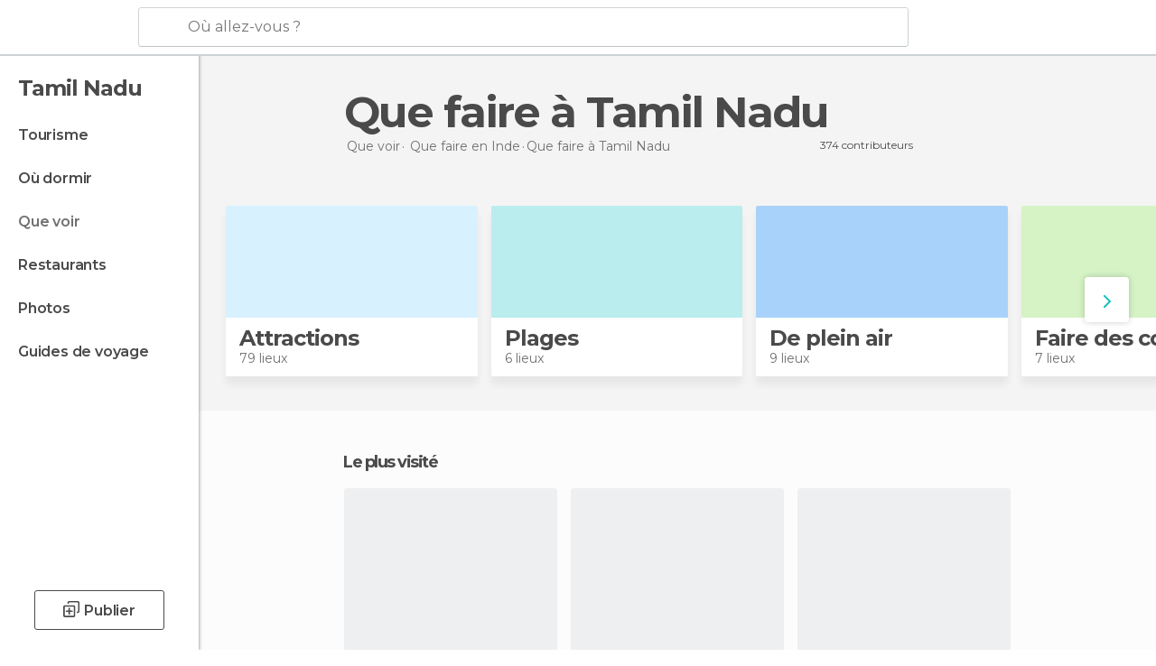

--- FILE ---
content_type: text/html; charset=UTF-8
request_url: https://www.monnuage.fr/a-voir/inde/tamil_nadu
body_size: 20321
content:

 
 <!DOCTYPE html><!--[if lt IE 7]> <html class="no-js lt-ie9 lt-ie8 lt-ie7" lang="fr-FR"> <![endif]--><!--[if IE 7]> <html class="no-js lt-ie9 lt-ie8" lang="fr-FR"> <![endif]--><!--[if IE 8]> <html class="no-js lt-ie9" lang="fr-FR"> <![endif]--><!--[if gt IE 8]><!--><html class="no-js" lang="fr-FR"> <!--<![endif]--><head><meta charset="UTF-8"/><meta http-equiv="Content-Type" content="text/html; charset=UTF-8"/><meta http-equiv="X-UA-COMPATIBLE" content="IE=edge"/><meta name="viewport" content="width=device-width, minimum-scale=1.0, initial-scale=1.0"><title>Que voir à Tamil Nadu - Que faire à Tamil Nadu</title><link rel="preconnect" crossorigin="anonymous" href="https://images.mnstatic.com"><link rel="preconnect" crossorigin="anonymous" href="https://assetscdn.mnstatic.com">
 
 <link rel="alternate" hreflang="es-ES" href="https://www.minube.com/que_ver/india/tamil_nadu"/><link rel="alternate" hreflang="x-default" href="https://www.minube.com/que_ver/india/tamil_nadu" /><link rel="alternate" hreflang="es-MX" href="https://www.minube.com.mx/que_ver/india/tamil_nadu"/><link rel="alternate" hreflang="es-CO" href="https://www.minube.com.co/que_ver/india/tamil_nadu"/><link rel="alternate" hreflang="es-AR" href="https://www.minube.com.ar/que_ver/india/tamil_nadu"/><link rel="alternate" hreflang="it" href="https://www.minube.it/cosa-vedere/india/tamil_nadu"/><link rel="alternate" hreflang="pt" href="https://www.minube.pt/o-que-ver/india/tamil_nadu"/><link rel="alternate" hreflang="pt-BR" href="https://www.minube.com.br/o-que-ver/india/tamil_nadu"/><link rel="alternate" hreflang="fr" href="https://www.monnuage.fr/a-voir/inde/tamil_nadu"/><link rel="alternate" hreflang="en-US" href="https://www.minube.net/what-to-see/india/tamil_nadu"/><link rel="alternate" hreflang="en-GB" href="https://www.minube.co.uk/what-to-see/india/tamil_nadu"/><link rel="alternate" hreflang="es" href="https://www.minube.com/que_ver/india/tamil_nadu"/><link rel="alternate" hreflang="en" href="https://www.minube.net/what-to-see/india/tamil_nadu"/><meta name="description" content="Que faire à Tamil Nadu: les lieux les plus populaires, que visiter, que voir à Tamil Nadu, photos et vidéos"/><link rel="canonical" href="https://www.monnuage.fr/a-voir/inde/tamil_nadu"/><meta name="robots" content="index,follow"/><link rel="apple-touch-icon" sizes="180x180" href="https://contentdelivery.mnstatic.com/1/favicon/apple-touch-icon.png"><link rel="icon" type="image/png" sizes="32x32" href="https://contentdelivery.mnstatic.com/1/favicon/favicon-32x32.png"><link rel="icon" type="image/png" sizes="16x16" href="https://contentdelivery.mnstatic.com/1/favicon/favicon-16x16.png"><link rel="shortcut icon" href="https://contentdelivery.mnstatic.com/1/favicon/favicon.ico"><link rel="manifest" href="/manifest.json"/><meta name="apple-mobile-web-app-title" content="minube" /><meta name="application-name" content="minube" /><meta name="msapplication-config" content="https://contentdelivery.mnstatic.com/1/favicon/browserconfig.xml" /><meta name="theme-color" content="#007A75"/><meta property="og:title" content="Que voir à Tamil Nadu - Que faire à Tamil Nadu"/><meta property="og:description" content="Que faire à Tamil Nadu: les lieux les plus populaires, que visiter, que voir à Tamil Nadu, photos et vidéos"/><meta property="og:image" content="https://images.mnstatic.com/8b/23/8b2361fae5c96726a74d1b664177ca6d.jpg?quality=75&format=png&fit=crop&width=980&height=880&aspect_ratio=980%3A880"/><meta property="og:site_name" content="Minube"/><meta property="og:type" content="website"/><meta name="twitter:card" content="summary"/><meta name="twitter:title" content="Que voir à Tamil Nadu - Que faire à Tamil Nadu"/><meta name="twitter:description" content="Que faire à Tamil Nadu: les lieux les plus populaires, que visiter, que voir à Tamil Nadu, photos et vidéos"/><meta name="twitter:image:src" content="https://images.mnstatic.com/8b/23/8b2361fae5c96726a74d1b664177ca6d.jpg?quality=75&format=png&fit=crop&width=980&height=880&aspect_ratio=980%3A880"/><meta name="twitter:site" content="@monnuage"/><meta name="twitter:domain" value="minube.com" /><link rel="next" href="https://www.monnuage.fr/a-voir/inde/tamil_nadu?page=2"><link rel="prefetch" href="https://www.minube.com/assets/css/min/production/src/layouts/users/login.css">
<link rel='preload' as='style' href='https://fonts.minube.com/avenir.css' onload='this.rel="stylesheet"'><link rel="stylesheet" type="text/css" href="https://fonts.minube.com/avenir.css" />
<link rel='preload' as='style' href='https://fonts.googleapis.com/css?family=Montserrat:400,600,700|Open+Sans:400,600,700&subset=latin-ext,latin-ext' onload='this.rel="stylesheet"'><link rel="stylesheet" type="text/css" href="https://fonts.googleapis.com/css?family=Montserrat:400,600,700|Open+Sans:400,600,700&amp;subset=latin-ext,latin-ext" />
<link rel='preload' as='style' href='https://assetscdn.mnstatic.com/css/zzjs-bc435e9bc086ab6413653ccaea28eec8.css'><link rel="stylesheet" type="text/css" href="https://assetscdn.mnstatic.com/css/zzjs-bc435e9bc086ab6413653ccaea28eec8.css" />



 
 
 
 
 
 
 
 
 
 
 
 
 
 
 
 
 
 
 
 
 </head><body>
 

 
 
 <header>
 
<div class="actionBar">
 
<div class="main border ">
 
<div class="logo">
 
 <a class="brand icon_base icon__color_logo_fr
"
 title="Monnuage"
 href="https://www.monnuage.fr/"
 ></a></div> 
 
<div id="mnHeaderFakeInput" class="mnHeaderFakeInput"
 onclick="Minube.services.HeaderUI.focusSearcherHeader();"><div class="mnHeaderFakeInput__box display_table"><div class="display_table_cell"><div class="mnHeaderFakeInput__text"><span>Où allez-vous ?</span></div></div></div></div><div id="mnHeaderRealInput" class="mnHeaderRealInput "
 style="display: none; opacity: 0;"><input id="mnHeaderSearcherInput" class="mnHeaderSearcherInput"
 type="text" placeholder="" autofocus/><ul id="mnHeaderSearcherResults" class="mnHeaderSearcherResults"></ul><div id="mnHeaderSearcherResultsBackground"
 class="mnHeaderSearcherResultsBackground"
 onclick="Minube.services.HeaderUI.blurSearcher();"></div><div id="mnHeaderSearcherIcon"
 class="icon sp_header_navigate icon--lensRealInput"></div><div class="close" onclick="Minube.services.HeaderUI.blurSearcher();"></div><span style="display:none;" id="gplus_button"
 data-gapiattached="true">Entrer avec Google Plus</span></div><div class="widgets">
 
<div id="mnHeaderOptionsMenu" class="mnHeaderOptionsMenu share" onclick="Minube.services.HeaderUI.initShareTooltip()"><div id="mnHeaderShareTop"><div class="share_icon"></div></div></div>
 
 
<div class="profile_avatar basic"></div> 
 
<div class="mnNavigateSandwich only-mobile activitySearch"><div class="mnNavigateSandwich__lines"></div></div></div></div></div>
 
 
 
 </header>
 
 <div class="fullWidth
 "><div class="leftMenu">
 
 <div id="mnNavigate" class="mnNavigate "><div class="mnNavigate__sectionsAction only-mobile"><div class="mnNavigate__section access"><span class="mnNavigate__sectionLink access" id="access_mobile_user" onclick="Minube.services.ProfileUI.openModalLogin(null, true)">Entrer</span></div><div class="section_profile"><div class="mnNavigate__section" onclick="Minube.services.UserSection.goTo('/', 'my_profile')"><span class="mnNavigate__sectionLink">Mon profil</span></div><div class="mnNavigate__section edit" onclick="Minube.services.UserSection.goTo('/editer/', 'edit')"><span class="mnNavigate__sectionLink">Editer mon profil</span></div><div class="mnNavigate__section" onclick="Minube.services.Registration.logout()"><span class="mnNavigate__sectionLink">Déconnexion</span></div><div class="mnNavigate__section"><span class="mnNavigate__sectionLink line"/></div></div><div class="mnNavigate__section share"><span class="mnNavigate__sectionLink share" onclick="Minube.services.HeaderUI.handlerShare()">Partager</span></div><div class="mnNavigate__section"><span class="mnNavigate__sectionLink addExperience" onclick="Minube.services.HeaderUI.headerOpenPoiUpload() ">Partager une expérience</span></div><div class="mnNavigate__section sep"><span class="mnNavigate__sectionLink line"/></div></div><div id="mnNavigate__sectionsBlock" class="mnNavigate__sectionsBlock">
 
 
 <div id="mnNavigate__tabs" class="navTabs mnNavigate__tabs"><ul class="mover"><li class="navItem active categories "
 data-section="categories"
 onclick="Minube.services.Sidebar.switchTab('categories')">
 Menu
 </li>
 
 <li class="navItem filters "
 data-section="filters"
 onclick="Minube.services.Sidebar.switchTab('filters')">
 Filtres
 </li>
 
 </ul></div>
 
 
 <nav role="navigation" class="mnNavigate__navigation"><ul id="mnNavigate__categoriesBlock" class="mnNavigate__categoriesBlock mnNavigate__tabContent active" data-section="categories">
 
 
 <li class="mnNavigate__location ">Tamil Nadu</li>
 
 
 
<li class="mnNavigate__section all noCounter"><div class="mnNavigate__icon icon_base icon__all"></div><a class="mnNavigate__sectionLink" href="https://www.monnuage.fr/voyage/inde/tamil_nadu" title="Voyages à Tamil Nadu: Tourisme à Tamil Nadu"> Tourisme </a>
 
 </li>
 
  
 
 
<li class="mnNavigate__section sleep noCounter"><div class="mnNavigate__icon icon_base icon__sleep"></div><a class="mnNavigate__sectionLink" href="https://www.monnuage.fr/logements/inde/tamil_nadu" title="Lieux où dormir à Tamil Nadu"> Où dormir </a>
 
 </li>
 
  
 
 
<li class="mnNavigate__section tosee current noCounter"><div class="mnNavigate__icon icon_base icon__tosee"></div><a class="mnNavigate__sectionLink" href="https://www.monnuage.fr/a-voir/inde/tamil_nadu" title="Que faire à Tamil Nadu, que voir et que visiter"> Que voir </a>
 
 </li>
 
  
 
 
<li class="mnNavigate__section eat noCounter"><div class="mnNavigate__icon icon_base icon__eat"></div><a class="mnNavigate__sectionLink" href="https://www.monnuage.fr/meilleurs-restaurants/inde/tamil_nadu" title="Restaurants à Tamil Nadu : Déjeuner et dîner"> Restaurants </a>
 
 </li>
 
  
 
 
<li class="mnNavigate__section pic_gallery noCounter"><div class="mnNavigate__icon icon_base icon__pic_gallery"></div><a class="mnNavigate__sectionLink" href="https://www.monnuage.fr/photos-de/tamil-nadu-z6314" title="Photos de Tamil Nadu"> Photos </a>
 
 </li>
 
  
 
 
<li class="mnNavigate__section guides noCounter"><div class="mnNavigate__icon icon_base icon__guides"></div><a class="mnNavigate__sectionLink" href="https://www.monnuage.fr/guides/inde/tamil_nadu" title="Guides de voyage Tamil Nadu"> Guides de voyage </a>
 
 </li>
 
 
 
 </ul></nav></div><div class="buttonPublish">
 
<div class="buttonMain outline normal withIcon default"
 style=""
 onclick="Minube.services.HeaderUI.headerOpenPoiUpload() "
 ><div class="display_table"><div class="display_table_cell"><span class="icon icon_base ic_post_darkgray"></span><span class="text" style="">Publier</span></div></div></div></div></div>
 
 
 
 
 </div><div class="content withSidebar "><div class="headerPlace"><div class="container">
 
<h1 itemprop="name" >Que faire à Tamil Nadu</h1>
 
<div class="breadcrumb-box" itemscope itemtype="http://schema.org/BreadcrumbList"><ul><li itemprop="itemListElement" itemscope itemtype="http://schema.org/ListItem" ><a title="Que voir à proximité" href="https://www.monnuage.fr/a-voir"><b itemprop="name">Que voir</b></a><meta itemprop="position" content="1" /><meta itemprop="item" content="https://www.monnuage.fr/a-voir" /></li>
  <li itemprop="itemListElement" itemscope itemtype="http://schema.org/ListItem" ><a title="Que faireen Inde, que voir et que visiter" href="https://www.monnuage.fr/a-voir/inde"><b itemprop="name">Que faire en Inde</b></a><meta itemprop="position" content="2" /><meta itemprop="item" content="https://www.monnuage.fr/a-voir/inde" /></li><li class="last" ><span>Que faire <span>à Tamil Nadu</span></span></li></ul></div>
 
 <div class="collaboratorsModule"><div class="collaborators"><div class="display-table"><div class="display-table-cell"><div class="text">
 374 contributeurs
 </div></div><div class="display-table-cell"><div class="people">
  <div title="" class="avatarImage" data-src="https://avatars.mnstatic.com/29774_30x30_6.jpg"></div>
 
  <div title="" class="avatarImage" data-src="https://avatars.mnstatic.com/95582_30x30_3.jpg"></div>
 
  <div title="" class="avatarImage" data-src="https://avatars.mnstatic.com/5073288_30x30.jpg"></div>
 
 </div></div></div></div></div></div></div>
 
 
 
 <div class="coverflowContent not-mobile"><div class="flipster coverflow "><ul class="flip-items">
 
 <li id="1" class="coverflowCard" data-uri="https://www.monnuage.fr/top/attractions-tamil-nadu-z6314" data-brick-id="2" data-brick-category-id="10" style="background:linear-gradient(to bottom, #D8F1FF 0%, #D8F1FF 65%, rgba(255,255,255,1) 66%);"><div class="backImage" style="background-color:#D8F1FF"><div class="image" data-src="https://images.mnstatic.com/statics/destination/bricksmin/monumentos1.png" data-dynamic-source="true" data-dynamic-quality="75" data-dynamic-custom-attrs="1"></div></div><div class="summary"><div class="title"><a title="Attractions Tamil Nadu" href="https://www.monnuage.fr/top/attractions-tamil-nadu-z6314">
 Attractions
 </a></div><div class="subtitle">79 lieux</div></div></li>
 
 <li id="2" class="coverflowCard" data-uri="https://www.monnuage.fr/categorie/plages-tamil-nadu-z6314" data-brick-id="13" data-brick-category-id="9" style="background:linear-gradient(to bottom, #B9EDEE 0%, #B9EDEE 65%, rgba(255,255,255,1) 66%);"><div class="backImage" style="background-color:#B9EDEE"><div class="image" data-src="https://images.mnstatic.com/statics/destination/bricksmin/playas1.png" data-dynamic-source="true" data-dynamic-quality="75" data-dynamic-custom-attrs="1"></div></div><div class="summary"><div class="title"><a title="Plages Tamil Nadu" href="https://www.monnuage.fr/categorie/plages-tamil-nadu-z6314">
 Plages
 </a></div><div class="subtitle">6 lieux</div></div></li>
 
 <li id="3" class="coverflowCard" data-uri="https://www.monnuage.fr/top/de-plein-air-tamil-nadu-z6314" data-brick-id="3" data-brick-category-id="11" style="background:linear-gradient(to bottom, #A8D2F9 0%, #A8D2F9 65%, rgba(255,255,255,1) 66%);"><div class="backImage" style="background-color:#A8D2F9"><div class="image" data-src="https://images.mnstatic.com/statics/destination/bricksmin/airelibre1.png" data-dynamic-source="true" data-dynamic-quality="75" data-dynamic-custom-attrs="1"></div></div><div class="summary"><div class="title"><a title="De plein air Tamil Nadu" href="https://www.monnuage.fr/top/de-plein-air-tamil-nadu-z6314">
 De plein air
 </a></div><div class="subtitle">9 lieux</div></div></li>
 
 <li id="4" class="coverflowCard" data-uri="https://www.monnuage.fr/top/faire-des-courses-tamil-nadu-z6314" data-brick-id="6" data-brick-category-id="14" style="background:linear-gradient(to bottom, #D5F3C5 0%, #D5F3C5 65%, rgba(255,255,255,1) 66%);"><div class="backImage" style="background-color:#D5F3C5"><div class="image" data-src="https://images.mnstatic.com/statics/destination/bricksmin/compras2.png" data-dynamic-source="true" data-dynamic-quality="75" data-dynamic-custom-attrs="1"></div></div><div class="summary"><div class="title"><a title="Faire des courses Tamil Nadu" href="https://www.monnuage.fr/top/faire-des-courses-tamil-nadu-z6314">
 Faire des courses
 </a></div><div class="subtitle">7 lieux</div></div></li></ul></div></div>
 

<div class="mnTabs only-mobile tosee_content"><div class="mnTabsMove"><ul>
 
 
   <li class="mnTabs__section all noCounter "><label
 class="mnTabs__sectionLink"
 data-brick-category_group="all"
 onclick="Minube.services.Tabs.goTo('https://www.monnuage.fr/voyage/inde/tamil_nadu', this)" title="Tourisme"
 >
 Tourisme
 </label>
 
 </li>
  
 
   <li class="mnTabs__section tosee noCounter active "><label
 class="mnTabs__sectionLink"
 data-brick-category_group="tosee"
 onclick="Minube.services.Tabs.goTo('https://www.monnuage.fr/a-voir/inde/tamil_nadu', this)" title="Que voir"
 >
 Que voir
 </label>
 
 </li>
  
 
   <li class="mnTabs__section sleep noCounter "><label
 class="mnTabs__sectionLink"
 data-brick-category_group="sleep"
 onclick="Minube.services.Tabs.goTo('https://www.monnuage.fr/logements/inde/tamil_nadu', this)" title="Où dormir"
 >
 Où dormir
 </label>
 
 </li>
  
 
   <li class="mnTabs__section eat noCounter "><label
 class="mnTabs__sectionLink"
 data-brick-category_group="eat"
 onclick="Minube.services.Tabs.goTo('https://www.monnuage.fr/meilleurs-restaurants/inde/tamil_nadu', this)" title="Restaurants"
 >
 Restaurants
 </label>
 
 </li>
  
 
   <li class="mnTabs__section pic_gallery noCounter "><label
 class="mnTabs__sectionLink"
 data-brick-category_group="pic_gallery"
 onclick="Minube.services.Tabs.goTo('https://www.monnuage.fr/photos-de/tamil-nadu-z6314', this)" title="Photos"
 >
 Photos
 </label>
 
 </li></ul></div><div class="mnTabsLine"></div></div><div class="tagsNavigation"><div
 data-brick-section="category"
 data-brick-category-id="10"
 data-brick-name="Attractions"
 class="tag"
 onclick="Minube.services.NavigateTag.goTo('https://www.monnuage.fr/top/attractions-tamil-nadu-z6314', this)"
 >
 Attractions
 </div><div
 data-brick-section="category"
 data-brick-category-id="11"
 data-brick-name="De plein air"
 class="tag"
 onclick="Minube.services.NavigateTag.goTo('https://www.monnuage.fr/top/de-plein-air-tamil-nadu-z6314', this)"
 >
 De plein air
 </div><div
 data-brick-section="category"
 data-brick-category-id="14"
 data-brick-name="Faire des courses"
 class="tag"
 onclick="Minube.services.NavigateTag.goTo('https://www.monnuage.fr/top/faire-des-courses-tamil-nadu-z6314', this)"
 >
 Faire des courses
 </div><div
 data-brick-section="category"
 data-brick-category-id="9"
 data-brick-name="Plages"
 class="tag"
 onclick="Minube.services.NavigateTag.goTo('https://www.monnuage.fr/top/plages-tamil-nadu-z6314', this)"
 >
 Plages
 </div><div
 data-brick-section="category"
 data-brick-category-id="16"
 data-brick-name="Divertissement"
 class="tag"
 onclick="Minube.services.NavigateTag.goTo('https://www.monnuage.fr/top/divertissement-tamil-nadu-z6314', this)"
 >
 Divertissement
 </div><div
 data-brick-section="category"
 data-brick-category-id="13"
 data-brick-name="Routes"
 class="tag"
 onclick="Minube.services.NavigateTag.goTo('https://www.monnuage.fr/top/routes-tamil-nadu-z6314', this)"
 >
 Routes
 </div><div class="separator"></div></div><div class="poiTopAds"><div class="container">
 
 <div class="header_block header_display_top topinside "
 id="header_display_top"><div class="display_top screen_minube_tags" id="display_top" data-screenauthminube="468x60_TOP,728x90_TOP,970x90_TOP"></div></div></div></div>
 
 
 <div class="riverContainer noGrid">
  
 
 
<div class="river arrows " data-type_form="carousel" data-carousel_id="mainRiver_0" data-type="popular" data-total_elements="18">
 
<div class="headerRiver withoutContainer left headerTitle"><div class="titleList "><span><div onclick="Minube.services.CarouselRiver.goDetail('#itemsGrid');return false;" class="title link ">
 Le plus visité
 </div></span></div></div><div class="riverItems">
 
 
 
 
 
 
<div class="baseCard riverCard
 poiCard 
" aria-label="" data-id_poi="221885" onclick="Minube.services.Card.goToCard('https\x3A\x2F\x2Fwww.monnuage.fr\x2Fpoint\x2Dd\x2Dinteret\x2Fsanctuaire\x2Dde\x2Dbrihadishvara\x2Dmandir\x2D\x2Da221885','poi',{poi_id : '221885' , activities : '0'}); event.stopPropagation()"
 >
 
 
 <div class="imageCard" data-src='https://images.mnstatic.com/8b/23/8b2361fae5c96726a74d1b664177ca6d.jpg' data-dynamic-source='true' data-dynamic-quality='60' data-dynamic-auto-width-height='1' data-dynamic-fit='crop' data-dynamic-custom-attrs='1' ></div>
 
 <div class="contentItem "><div class="subtitleItem">
 Temples à Thanjavur
 </div>
 
 <label class="titleItem"> Temple Brihadishwara
</label>
 
<div class="staticRating">
 
 <div class="starsRatingMeter"><span style="width: 100%"></span></div>
 
<div class="ratingSideText"><div class="ratingTextShown">(2)</div></div></div></div></div>

 
 
 
 
 
 
<div class="baseCard riverCard
 poiCard 
" aria-label="" data-id_poi="231670" onclick="Minube.services.Card.goToCard('https\x3A\x2F\x2Fwww.monnuage.fr\x2Fpoint\x2Dd\x2Dinteret\x2Ftemple\x2Dekambareshvara\x2Da231670','poi',{poi_id : '231670' , activities : '0'}); event.stopPropagation()"
 >
 
 
 <div class="imageCard" data-src='https://images.mnstatic.com/d2/c5/d2c53f75d6ed909e80b0899b9eb7fde4.jpg' data-dynamic-source='true' data-dynamic-quality='60' data-dynamic-auto-width-height='1' data-dynamic-fit='crop' data-dynamic-custom-attrs='1' ></div>
 
 <div class="contentItem "><div class="subtitleItem">
 Temples à Kanchipuram
 </div>
 
 <label class="titleItem"> Temple Ekambareshvara
</label>
 
<div class="staticRating">
 
 <div class="starsRatingMeter"><span style="width: 100%"></span></div>
 
<div class="ratingSideText"><div class="ratingTextShown">(1)</div></div></div></div></div>

 
 
 
 
 
 
<div class="baseCard riverCard
 poiCard 
" aria-label="" data-id_poi="799" onclick="Minube.services.Card.goToCard('https\x3A\x2F\x2Fwww.monnuage.fr\x2Fpoint\x2Dd\x2Dinteret\x2Fmahabalipuram\x2Da799','poi',{poi_id : '799' , activities : '0'}); event.stopPropagation()"
 >
 
 
 <div class="imageCard" data-src='https://images.mnstatic.com/78/50/7850a9a6bd28ccb9bddd223879f9894a.jpg' data-dynamic-source='true' data-dynamic-quality='60' data-dynamic-auto-width-height='1' data-dynamic-fit='crop' data-dynamic-custom-attrs='1' ></div>
 
 <div class="contentItem "><div class="subtitleItem">
 Ruines à Mahabalipuram
 </div>
 
 <label class="titleItem"> Mahabalipuram
</label>
 
<div class="staticRating">
 
 <div class="starsRatingMeter"><span style="width: 100%"></span></div>
 
<div class="ratingSideText"><div class="ratingTextShown">(1)</div></div></div></div></div>

 
 
 
 
 
 
<div class="baseCard riverCard
 poiCard 
" aria-label="" data-id_poi="165555" onclick="Minube.services.Card.goToCard('https\x3A\x2F\x2Fwww.monnuage.fr\x2Fpoint\x2Dd\x2Dinteret\x2Ftemple\x2Dde\x2Dmeenakshi\x2Da165555','poi',{poi_id : '165555' , activities : '0'}); event.stopPropagation()"
 >
 
 
 <div class="imageCard" data-src='https://images.mnstatic.com/7c/db/7cdbba6b260cdba76f02f5094d647d7e.jpg' data-dynamic-source='true' data-dynamic-quality='60' data-dynamic-auto-width-height='1' data-dynamic-fit='crop' data-dynamic-custom-attrs='1' ></div>
 
 <div class="contentItem "><div class="subtitleItem">
 D'intérêt culturel à Madurai
 </div>
 
 <label class="titleItem"> Temple de Meenakshi
</label>
 
<div class="staticRating">
 
 <div class="starsRatingMeter"><span style="width: 100%"></span></div>
 
<div class="ratingSideText"><div class="ratingTextShown">(1)</div></div></div></div></div>

 
 
 
 
 
 
<div class="baseCard riverCard
 poiCard 
" aria-label="" data-id_poi="126600" onclick="Minube.services.Card.goToCard('https\x3A\x2F\x2Fwww.monnuage.fr\x2Fpoint\x2Dd\x2Dinteret\x2Fmarina\x2Dbeach\x2Da126600','poi',{poi_id : '126600' , activities : '0'}); event.stopPropagation()"
 >
 
 
 <div class="imageCard" data-src='https://images.mnstatic.com/94/77/947734cdd463228dc75f8ef89b4830b3.jpg' data-dynamic-source='true' data-dynamic-quality='60' data-dynamic-auto-width-height='1' data-dynamic-fit='crop' data-dynamic-custom-attrs='1' ></div>
 
 <div class="contentItem "><div class="subtitleItem">
 Plages à Chennai
 </div>
 
 <label class="titleItem"> Marina beach
</label>
 
<div class="staticRating">
 
 <div class="starsRatingMeter"><span style="width: 80%"></span></div>
 
<div class="ratingSideText"><div class="ratingTextShown">(6)</div></div></div></div></div>

 
 <div class="extraCard riverCard baseCard"><div class="content">
 
<div class="buttonMain btnSeeAll outline normal fab withIcon secondary"
 style=""
 onclick="Minube.services.CarouselRiver.goDetail('#itemsGrid');return false; "
 ><div class="display_table"><div class="display_table_cell"><span class="icon icon_base ic_arrow_right_secondary"></span></div></div></div><div class="text"><span>Voir tous</span></div></div></div></div>
  
 
<div class="buttonMain btnSeeAll outline normal secondary"
 style=""
 onclick="Minube.services.CarouselRiver.goDetail('#itemsGrid');return false; "
 ><div class="display_table"><div class="display_table_cell"><span class="text" style="">Voir tous</span></div></div></div></div>
  
<div class="sponsored-container"></div>
 
 
 
<div class="river arrows " data-type_form="carousel" data-carousel_id="mainRiver_1" data-type="subcategory" data-total_elements="20">
 
<div class="headerRiver withoutContainer left headerTitle"><div class="titleList "><h3><a onclick="Minube.services.CarouselRiver.goDetail('https://www.monnuage.fr/categorie/temples-tamil-nadu-z6314');return false;" href="https://www.monnuage.fr/categorie/temples-tamil-nadu-z6314" class="link" >
 Les plus beaux temples</a></h3></div></div><div class="riverItems">
 
 
 
 
 
 
<div class="baseCard riverCard
 poiCard 
" aria-label="" data-id_poi="221885" onclick="Minube.services.Card.goToCard('https\x3A\x2F\x2Fwww.monnuage.fr\x2Fpoint\x2Dd\x2Dinteret\x2Fsanctuaire\x2Dde\x2Dbrihadishvara\x2Dmandir\x2D\x2Da221885','poi',{poi_id : '221885' , activities : '0'}); event.stopPropagation()"
 >
 
 
 <div class="imageCard" data-src='https://images.mnstatic.com/8b/23/8b2361fae5c96726a74d1b664177ca6d.jpg' data-dynamic-source='true' data-dynamic-quality='60' data-dynamic-auto-width-height='1' data-dynamic-fit='crop' data-dynamic-custom-attrs='1' ></div>
 
 <div class="contentItem "><div class="subtitleItem">
 Temples à Thanjavur
 </div>
 
 <label class="titleItem"> Temple Brihadishwara
</label>
 
<div class="staticRating">
 
 <div class="starsRatingMeter"><span style="width: 80%"></span></div>
 
<div class="ratingSideText"><div class="ratingTextShown">(2)</div></div></div></div></div>

 
 
 
 
 
 
<div class="baseCard riverCard
 poiCard 
" aria-label="" data-id_poi="231670" onclick="Minube.services.Card.goToCard('https\x3A\x2F\x2Fwww.monnuage.fr\x2Fpoint\x2Dd\x2Dinteret\x2Ftemple\x2Dekambareshvara\x2Da231670','poi',{poi_id : '231670' , activities : '0'}); event.stopPropagation()"
 >
 
 
 <div class="imageCard" data-src='https://images.mnstatic.com/d2/c5/d2c53f75d6ed909e80b0899b9eb7fde4.jpg' data-dynamic-source='true' data-dynamic-quality='60' data-dynamic-auto-width-height='1' data-dynamic-fit='crop' data-dynamic-custom-attrs='1' ></div>
 
 <div class="contentItem "><div class="subtitleItem">
 Temples à Kanchipuram
 </div>
 
 <label class="titleItem"> Temple Ekambareshvara
</label>
 
<div class="staticRating">
 
 <div class="starsRatingMeter"><span style="width: 100%"></span></div>
 
<div class="ratingSideText"><div class="ratingTextShown">(1)</div></div></div></div></div>

 
 
 
 
 
 
<div class="baseCard riverCard
 poiCard 
" aria-label="" data-id_poi="2199399" onclick="Minube.services.Card.goToCard('https\x3A\x2F\x2Fwww.monnuage.fr\x2Fpoint\x2Dd\x2Dinteret\x2Ftemplo\x2Dde\x2Dshiva\x2Dchennai\x2Dindia\x2Da2199399','poi',{poi_id : '2199399' , activities : '0'}); event.stopPropagation()"
 >
 
 
 <div class="imageCard" data-src='https://images.mnstatic.com/9d/63/9d635944d61fbaa53292ab4a52b5440c.jpg' data-dynamic-source='true' data-dynamic-quality='60' data-dynamic-auto-width-height='1' data-dynamic-fit='crop' data-dynamic-custom-attrs='1' ></div>
 
 <div class="contentItem "><div class="subtitleItem">
 Temples à Chennai
 </div>
 
 <label class="titleItem"> Temple de Kapaleeshwarar
</label>
 
<div class="staticRating">
 
 <div class="starsRatingMeter"><span style="width: 93.334%"></span></div>
 
<div class="ratingSideText"><div class="ratingTextShown">(3)</div></div></div></div></div>

 
 
 
 
 
 
<div class="baseCard riverCard
 poiCard 
" aria-label="" data-id_poi="982001" onclick="Minube.services.Card.goToCard('https\x3A\x2F\x2Fwww.monnuage.fr\x2Fpoint\x2Dd\x2Dinteret\x2Ftemplo\x2Dkailashnatha\x2D\x2Da982001','poi',{poi_id : '982001' , activities : '0'}); event.stopPropagation()"
 >
 
 
 <div class="imageCard" data-src='https://images.mnstatic.com/ec/7b/ec7bcf9165e0320b20e184aa169acdfd.jpg' data-dynamic-source='true' data-dynamic-quality='60' data-dynamic-auto-width-height='1' data-dynamic-fit='crop' data-dynamic-custom-attrs='1' ></div>
 
 <div class="contentItem "><div class="subtitleItem">
 Temples à Kanchipuram
 </div>
 
 <label class="titleItem"> Temple Kailashnatha
</label></div></div>

 
 
 
 
 
 
<div class="baseCard riverCard
 poiCard 
" aria-label="" data-id_poi="952391" onclick="Minube.services.Card.goToCard('https\x3A\x2F\x2Fwww.monnuage.fr\x2Fpoint\x2Dd\x2Dinteret\x2Fvaraha\x2Dcave\x2D\x2Da952391','poi',{poi_id : '952391' , activities : '0'}); event.stopPropagation()"
 >
 
 
 <div class="imageCard" data-src='https://images.mnstatic.com/a7/d0/a7d0c8dd841934d0927185461678376f.jpg' data-dynamic-source='true' data-dynamic-quality='60' data-dynamic-auto-width-height='1' data-dynamic-fit='crop' data-dynamic-custom-attrs='1' ></div>
 
 <div class="contentItem "><div class="subtitleItem">
 Temples à Mahabalipuram
 </div>
 
 <label class="titleItem"> Grotte varaha
</label></div></div>

 
 <div class="extraCard riverCard baseCard"><div class="content">
 
<div class="buttonMain btnSeeAll outline normal fab withIcon secondary"
 style=""
 onclick="Minube.services.CarouselRiver.goDetail('https://www.monnuage.fr/categorie/temples-tamil-nadu-z6314');return false; "
 ><div class="display_table"><div class="display_table_cell"><span class="icon icon_base ic_arrow_right_secondary"></span></div></div></div><div class="text"><span>Voir tous</span></div></div></div></div>
  
 
<div class="buttonMain btnSeeAll outline normal secondary"
 style=""
 onclick="Minube.services.CarouselRiver.goDetail('https://www.monnuage.fr/categorie/temples-tamil-nadu-z6314');return false; "
 ><div class="display_table"><div class="display_table_cell"><span class="text" style="">Voir tous</span></div></div></div></div>
  
 
 
<div class="river arrows " data-type_form="carousel" data-carousel_id="mainRiver_2" data-type="subcategory" data-total_elements="6">
 
<div class="headerRiver withoutContainer left headerTitle"><div class="titleList "><h3><a onclick="Minube.services.CarouselRiver.goDetail('https://www.monnuage.fr/categorie/plages-tamil-nadu-z6314');return false;" href="https://www.monnuage.fr/categorie/plages-tamil-nadu-z6314" class="link" >
 Les plus belles plages</a></h3></div></div><div class="riverItems">
 
 
 
 
 
 
<div class="baseCard riverCard
 poiCard 
" aria-label="" data-id_poi="126600" onclick="Minube.services.Card.goToCard('https\x3A\x2F\x2Fwww.monnuage.fr\x2Fpoint\x2Dd\x2Dinteret\x2Fmarina\x2Dbeach\x2Da126600','poi',{poi_id : '126600' , activities : '0'}); event.stopPropagation()"
 >
 
 
 <div class="imageCard" data-src='https://images.mnstatic.com/94/77/947734cdd463228dc75f8ef89b4830b3.jpg' data-dynamic-source='true' data-dynamic-quality='60' data-dynamic-auto-width-height='1' data-dynamic-fit='crop' data-dynamic-custom-attrs='1' ></div>
 
 <div class="contentItem "><div class="subtitleItem">
 Plages à Chennai
 </div>
 
 <label class="titleItem"> Marina beach
</label>
 
<div class="staticRating">
 
 <div class="starsRatingMeter"><span style="width: 80%"></span></div>
 
<div class="ratingSideText"><div class="ratingTextShown">(6)</div></div></div></div></div>

 
 
 
 
 
 
<div class="baseCard riverCard
 poiCard 
" aria-label="" data-id_poi="966961" onclick="Minube.services.Card.goToCard('https\x3A\x2F\x2Fwww.monnuage.fr\x2Fpoint\x2Dd\x2Dinteret\x2Fplayas\x2Dde\x2Dmamallapuram\x2D\x2Da966961','poi',{poi_id : '966961' , activities : '0'}); event.stopPropagation()"
 >
 
 
 <div class="imageCard" data-src='https://images.mnstatic.com/47/39/47396292203d771a3e5ddc34fef69e5c.jpg' data-dynamic-source='true' data-dynamic-quality='60' data-dynamic-auto-width-height='1' data-dynamic-fit='crop' data-dynamic-custom-attrs='1' ></div>
 
 <div class="contentItem "><div class="subtitleItem">
 Plages à Mahabalipuram
 </div>
 
 <label class="titleItem"> plage de Mamallapuram 
</label>
 
<div class="staticRating">
 
 <div class="starsRatingMeter"><span style="width: 80%"></span></div>
 
<div class="ratingSideText"><div class="ratingTextShown">(1)</div></div></div></div></div>

 
 
 
 
 
 
<div class="baseCard riverCard
 poiCard 
" aria-label="" data-id_poi="2596885" onclick="Minube.services.Card.goToCard('https\x3A\x2F\x2Fwww.monnuage.fr\x2Fpoint\x2Dd\x2Dinteret\x2Fkanyakumari\x2Dbeach\x2Da2596885','poi',{poi_id : '2596885' , activities : '0'}); event.stopPropagation()"
 >
 
 
 <div class="imageCard" data-src='https://images.mnstatic.com/00/0e/000ee0e049ff7d346384d990dedea1ac.jpg' data-dynamic-source='true' data-dynamic-quality='60' data-dynamic-auto-width-height='1' data-dynamic-fit='crop' data-dynamic-custom-attrs='1' ></div>
 
 <div class="contentItem "><div class="subtitleItem">
 Plages à Kanyakumari
 </div>
 
 <label class="titleItem"> Plage de Kanyakumari
</label>
 
<div class="staticRating">
 
 <div class="starsRatingMeter"><span style="width: 80%"></span></div>
 
<div class="ratingSideText"><div class="ratingTextShown">(2)</div></div></div></div></div>

 
 
 
 
 
 
<div class="baseCard riverCard
 poiCard 
" aria-label="" data-id_poi="40467" onclick="Minube.services.Card.goToCard('https\x3A\x2F\x2Fwww.monnuage.fr\x2Fpoint\x2Dd\x2Dinteret\x2Frepos\x2Dbeach\x2Da40467','poi',{poi_id : '40467' , activities : '0'}); event.stopPropagation()"
 >
 
 
 <div class="imageCard" data-src='https://images.mnstatic.com/2e/66/2e667593e50dbed2613bf6aa8791cb2c.jpg' data-dynamic-source='true' data-dynamic-quality='60' data-dynamic-auto-width-height='1' data-dynamic-fit='crop' data-dynamic-custom-attrs='1' ></div>
 
 <div class="contentItem "><div class="subtitleItem">
 Plages à Auroville
 </div>
 
 <label class="titleItem"> Repos Beach
</label></div></div>

 
 
 
 
 
 
<div class="baseCard riverCard
 poiCard 
" aria-label="" data-id_poi="2216804" onclick="Minube.services.Card.goToCard('https\x3A\x2F\x2Fwww.monnuage.fr\x2Fpoint\x2Dd\x2Dinteret\x2Fspiaggia\x2Dsacra\x2Da2216804','poi',{poi_id : '2216804' , activities : '0'}); event.stopPropagation()"
 >
 
 
 <div class="imageCard" data-src='https://images.mnstatic.com/18/6e/186ea1c61e104e47df9d73bbdeff2df3.jpg' data-dynamic-source='true' data-dynamic-quality='60' data-dynamic-auto-width-height='1' data-dynamic-fit='crop' data-dynamic-custom-attrs='1' ></div>
 
 <div class="contentItem "><div class="subtitleItem">
 Plages à Rameswaram
 </div>
 
 <label class="titleItem"> Spiaggia sacra
</label></div></div>

 
 <div class="extraCard riverCard baseCard"><div class="content">
 
<div class="buttonMain btnSeeAll outline normal fab withIcon secondary"
 style=""
 onclick="Minube.services.CarouselRiver.goDetail('https://www.monnuage.fr/categorie/plages-tamil-nadu-z6314');return false; "
 ><div class="display_table"><div class="display_table_cell"><span class="icon icon_base ic_arrow_right_secondary"></span></div></div></div><div class="text"><span>Voir tous</span></div></div></div></div>
  
 
<div class="buttonMain btnSeeAll outline normal secondary"
 style=""
 onclick="Minube.services.CarouselRiver.goDetail('https://www.monnuage.fr/categorie/plages-tamil-nadu-z6314');return false; "
 ><div class="display_table"><div class="display_table_cell"><span class="text" style="">Voir tous</span></div></div></div></div>
  
 
 
<div class="river arrows " data-type_form="carousel" data-carousel_id="mainRiver_3" data-type="subcategory" data-total_elements="5">
 
<div class="headerRiver withoutContainer left headerTitle"><div class="titleList "><h3><a onclick="Minube.services.CarouselRiver.goDetail('https://www.monnuage.fr/categorie/palais-tamil-nadu-z6314');return false;" href="https://www.monnuage.fr/categorie/palais-tamil-nadu-z6314" class="link" >
 Les plus beaux palais</a></h3></div></div><div class="riverItems">
 
 
 
 
 
 
<div class="baseCard riverCard
 poiCard 
" aria-label="" data-id_poi="1008951" onclick="Minube.services.Card.goToCard('https\x3A\x2F\x2Fwww.monnuage.fr\x2Fpoint\x2Dd\x2Dinteret\x2Fpalacio\x2Dreal\x2D\x2Da1008951','poi',{poi_id : '1008951' , activities : '0'}); event.stopPropagation()"
 >
 
 
 <div class="imageCard" data-src='https://images.mnstatic.com/a3/47/a34729ffe93a59f55380ce29770f5e29.jpg' data-dynamic-source='true' data-dynamic-quality='60' data-dynamic-auto-width-height='1' data-dynamic-fit='crop' data-dynamic-custom-attrs='1' ></div>
 
 <div class="contentItem "><div class="subtitleItem">
 Palais à Thanjavur
 </div>
 
 <label class="titleItem"> Palais royal
</label></div></div>

 
 
 
 
 
 
<div class="baseCard riverCard
 poiCard 
" aria-label="" data-id_poi="1015261" onclick="Minube.services.Card.goToCard('https\x3A\x2F\x2Fwww.monnuage.fr\x2Fpoint\x2Dd\x2Dinteret\x2Fpalacio\x2Dthirumalai\x2Dnayak\x2D\x2Da1015261','poi',{poi_id : '1015261' , activities : '0'}); event.stopPropagation()"
 >
 
 
 <div class="imageCard" data-src='https://images.mnstatic.com/23/56/2356b076627e94ad5849177daad83f26.jpg' data-dynamic-source='true' data-dynamic-quality='60' data-dynamic-auto-width-height='1' data-dynamic-fit='crop' data-dynamic-custom-attrs='1' ></div>
 
 <div class="contentItem "><div class="subtitleItem">
 Palais à Madurai
 </div>
 
 <label class="titleItem"> Palais Thirumalai Nayak
</label></div></div>

 
 
 
 
 
 
<div class="baseCard riverCard
 poiCard 
" aria-label="" data-id_poi="3598597" onclick="Minube.services.Card.goToCard('https\x3A\x2F\x2Fwww.monnuage.fr\x2Fpoint\x2Dd\x2Dinteret\x2Fpavillon\x2Dtibetain\x2Ddauroville\x2Da3598597','poi',{poi_id : '3598597' , activities : '0'}); event.stopPropagation()"
 >
 
 
 <div class="imageCard" data-src='https://images.mnstatic.com/ca/f1/caf1093ba0236f59405291b02af81e7e.jpg' data-dynamic-source='true' data-dynamic-quality='60' data-dynamic-auto-width-height='1' data-dynamic-fit='crop' data-dynamic-custom-attrs='1' ></div>
 
 <div class="contentItem "><div class="subtitleItem">
 Palais à Auroville
 </div>
 
 <label class="titleItem"> Pavillon tibétain d&#039;Auroville
</label></div></div>

 
 
 
 
 
 
<div class="baseCard riverCard
 poiCard 
" aria-label="" data-id_poi="3598598" onclick="Minube.services.Card.goToCard('https\x3A\x2F\x2Fwww.monnuage.fr\x2Fpoint\x2Dd\x2Dinteret\x2Fpavillon\x2Dcanadien\x2Ddauroville\x2Da3598598','poi',{poi_id : '3598598' , activities : '0'}); event.stopPropagation()"
 >
 
 
 <div class="imageCard" data-src='https://images.mnstatic.com/36/1e/361e68e4b21d3f8fc2f386f8bb91dd55.jpg' data-dynamic-source='true' data-dynamic-quality='60' data-dynamic-auto-width-height='1' data-dynamic-fit='crop' data-dynamic-custom-attrs='1' ></div>
 
 <div class="contentItem "><div class="subtitleItem">
 Palais à Auroville
 </div>
 
 <label class="titleItem"> Pavillon canadien d&#039;Auroville
</label></div></div>

 
 
 
 
 
 
<div class="baseCard riverCard
 poiCard 
" aria-label="" data-id_poi="970991" onclick="Minube.services.Card.goToCard('https\x3A\x2F\x2Fwww.monnuage.fr\x2Fpoint\x2Dd\x2Dinteret\x2Fel\x2Dpalacio\x2Dde\x2Dthanjavur\x2Da970991','poi',{poi_id : '970991' , activities : '0'}); event.stopPropagation()"
 >
 
 
 <div class="imageCard" data-src='https://images.mnstatic.com/51/9e/519e134abf9eed61e998a264409be36a.jpg' data-dynamic-source='true' data-dynamic-quality='60' data-dynamic-auto-width-height='1' data-dynamic-fit='crop' data-dynamic-custom-attrs='1' ></div>
 
 <div class="contentItem "><div class="subtitleItem">
 Palais à Thanjavur
 </div>
 
 <label class="titleItem"> Palais de Thanjavur
</label></div></div>

 
 <div class="extraCard riverCard baseCard"><div class="content">
 
<div class="buttonMain btnSeeAll outline normal fab withIcon secondary"
 style=""
 onclick="Minube.services.CarouselRiver.goDetail('https://www.monnuage.fr/categorie/palais-tamil-nadu-z6314');return false; "
 ><div class="display_table"><div class="display_table_cell"><span class="icon icon_base ic_arrow_right_secondary"></span></div></div></div><div class="text"><span>Voir tous</span></div></div></div></div>
  
 
<div class="buttonMain btnSeeAll outline normal secondary"
 style=""
 onclick="Minube.services.CarouselRiver.goDetail('https://www.monnuage.fr/categorie/palais-tamil-nadu-z6314');return false; "
 ><div class="display_table"><div class="display_table_cell"><span class="text" style="">Voir tous</span></div></div></div></div></div>
 
 

 

<form id="activitiesRelated_form" name="buttonIconText_form" method="post"
 action="/tking/go" target="_blank"><input type="hidden" name="deeplink"
 id="activitiesRelated_form_deeplink" value=""/><input type="hidden" name="integration_type"
 id="activitiesRelated_form_integration_type"
 value="activities_suggested"/><input type="hidden" name="deeplink_platform" id="activitiesRelated_form_deeplink_platform" value=""/><input type="hidden" name="provider"
 id="activitiesRelated_form_provider" value=""/><input type="hidden" name="activity_id" id="activitiesRelated_form_activity_id"
 value=""/><input type="hidden" name="tracking" id="activitiesRelated_form_tracking" value="e30="/></form> <div class="itemsGrid " id="itemsGrid" style=""><div class="container">
 
 
 
 
 
<div class="river detail " >
 
<div class="headerRiver left headerTitle"><div class="titleList smaller"><span><div class="title "><h2 class="subtitle">156 choses à voir à Tamil Nadu</h2></div></span></div></div>
 
<div class="riverItems">
 
 
 
 
 
 
<div class="baseCard riverCard
 poiCard
" aria-label="" data-id_poi="221885" onclick="Minube.services.Card.goToCard('https\x3A\x2F\x2Fwww.monnuage.fr\x2Fpoint\x2Dd\x2Dinteret\x2Fsanctuaire\x2Dde\x2Dbrihadishvara\x2Dmandir\x2D\x2Da221885','poi_seo',{poi_id : '221885' , activities : '0'}); event.stopPropagation()"
 >
 
 
 <div class="imageCard" data-src='https://images.mnstatic.com/8b/23/8b2361fae5c96726a74d1b664177ca6d.jpg' data-dynamic-source='true' data-dynamic-quality='60' data-dynamic-auto-width-height='1' data-dynamic-fit='crop' data-dynamic-custom-attrs='1' ></div>
 
 <div class="contentItem "><div class="subtitleItem">
 Temples à Thanjavur
 </div>
 
 
 <a class="titleItem" href="https://www.monnuage.fr/point-d-interet/sanctuaire-de-brihadishvara-mandir--a221885" onclick="event.stopPropagation();" title="Temple Brihadishwara" target="_self"> Temple Brihadishwara
</a>
 
<div class="staticRating">
 
 <div class="starsRatingMeter"><span style="width: 100%"></span></div>
 
<div class="ratingSideText"><div class="ratingTextShown">(2)</div></div></div><div class="experienceItem">
 Il se construit entre les années 1003 et 1010 sous le règne de Rajaraja Ier, fondateur de l&#039;empire Chola qui couvrait tout le sud 
 </div></div></div>

 
 
 
 
 
 
<div class="baseCard riverCard
 poiCard
" aria-label="" data-id_poi="231670" onclick="Minube.services.Card.goToCard('https\x3A\x2F\x2Fwww.monnuage.fr\x2Fpoint\x2Dd\x2Dinteret\x2Ftemple\x2Dekambareshvara\x2Da231670','poi_seo',{poi_id : '231670' , activities : '0'}); event.stopPropagation()"
 >
 
 
 <div class="imageCard" data-src='https://images.mnstatic.com/d2/c5/d2c53f75d6ed909e80b0899b9eb7fde4.jpg' data-dynamic-source='true' data-dynamic-quality='60' data-dynamic-auto-width-height='1' data-dynamic-fit='crop' data-dynamic-custom-attrs='1' ></div>
 
 <div class="contentItem "><div class="subtitleItem">
 Temples à Kanchipuram
 </div>
 
 
 <a class="titleItem" href="https://www.monnuage.fr/point-d-interet/temple-ekambareshvara-a231670" onclick="event.stopPropagation();" title="Temple Ekambareshvara" target="_self"> Temple Ekambareshvara
</a>
 
<div class="staticRating">
 
 <div class="starsRatingMeter"><span style="width: 100%"></span></div>
 
<div class="ratingSideText"><div class="ratingTextShown">(1)</div></div></div><div class="experienceItem">
 C&#039;est l&#039;un des plus grands temples de Kanchipuram, occupant une superficie de 12 hectares. Il a été construit durant le règne de P
 </div></div></div>

 
 
 
 
 
 
<div class="baseCard riverCard
 poiCard
" aria-label="" data-id_poi="799" onclick="Minube.services.Card.goToCard('https\x3A\x2F\x2Fwww.monnuage.fr\x2Fpoint\x2Dd\x2Dinteret\x2Fmahabalipuram\x2Da799','poi_seo',{poi_id : '799' , activities : '0'}); event.stopPropagation()"
 >
 
 
 <div class="imageCard" data-src='https://images.mnstatic.com/78/50/7850a9a6bd28ccb9bddd223879f9894a.jpg' data-dynamic-source='true' data-dynamic-quality='60' data-dynamic-auto-width-height='1' data-dynamic-fit='crop' data-dynamic-custom-attrs='1' ></div>
 
 <div class="contentItem "><div class="subtitleItem">
 Ruines à Mahabalipuram
 </div>
 
 
 <a class="titleItem" href="https://www.monnuage.fr/point-d-interet/mahabalipuram-a799" onclick="event.stopPropagation();" title="Mahabalipuram" target="_self"> Mahabalipuram
</a>
 
<div class="staticRating">
 
 <div class="starsRatingMeter"><span style="width: 100%"></span></div>
 
<div class="ratingSideText"><div class="ratingTextShown">(1)</div></div></div><div class="experienceItem">
 Mahabalipura, que l´on appelle aussi Mamallapuram est une ville de l´état indien du Tamil Nadu, dont la capitale est Chennai, égal
 </div></div></div>

 
<div class="baseCard poiCard riverCard minipreCard largeCard"><div data-color="white" class="minipre_block minipre_containerAd"><div class="minipre_container showed"
 style="height: 100%;width: 100%;"><div class="screen_minube_tags" data-screenminube="1x1"></div></div></div></div>
 
 
 
 
 
 
<div class="baseCard riverCard
 poiCard
" aria-label="" data-id_poi="165555" onclick="Minube.services.Card.goToCard('https\x3A\x2F\x2Fwww.monnuage.fr\x2Fpoint\x2Dd\x2Dinteret\x2Ftemple\x2Dde\x2Dmeenakshi\x2Da165555','poi_seo',{poi_id : '165555' , activities : '0'}); event.stopPropagation()"
 >
 
 
 <div class="imageCard" data-src='https://images.mnstatic.com/7c/db/7cdbba6b260cdba76f02f5094d647d7e.jpg' data-dynamic-source='true' data-dynamic-quality='60' data-dynamic-auto-width-height='1' data-dynamic-fit='crop' data-dynamic-custom-attrs='1' ></div>
 
 <div class="contentItem "><div class="subtitleItem">
 D'intérêt culturel à Madurai
 </div>
 
 
 <a class="titleItem" href="https://www.monnuage.fr/point-d-interet/temple-de-meenakshi-a165555" onclick="event.stopPropagation();" title="Temple de Meenakshi" target="_self"> Temple de Meenakshi
</a>
 
<div class="staticRating">
 
 <div class="starsRatingMeter"><span style="width: 100%"></span></div>
 
<div class="ratingSideText"><div class="ratingTextShown">(1)</div></div></div><div class="experienceItem">
 Un temple dans la ville et une ville dans le temple ! Madurai, bénie du nectar qui coula des cheveux de Shiva est connue pour son 
 </div></div></div>

 
 
 
 
 
 
<div class="baseCard riverCard
 poiCard
" aria-label="" data-id_poi="126600" onclick="Minube.services.Card.goToCard('https\x3A\x2F\x2Fwww.monnuage.fr\x2Fpoint\x2Dd\x2Dinteret\x2Fmarina\x2Dbeach\x2Da126600','poi_seo',{poi_id : '126600' , activities : '0'}); event.stopPropagation()"
 >
 
 
 <div class="imageCard" data-src='https://images.mnstatic.com/94/77/947734cdd463228dc75f8ef89b4830b3.jpg' data-dynamic-source='true' data-dynamic-quality='60' data-dynamic-auto-width-height='1' data-dynamic-fit='crop' data-dynamic-custom-attrs='1' ></div>
 
 <div class="contentItem "><div class="subtitleItem">
 Plages à Chennai
 </div>
 
 
 <a class="titleItem" href="https://www.monnuage.fr/point-d-interet/marina-beach-a126600" onclick="event.stopPropagation();" title="Marina beach" target="_self"> Marina beach
</a>
 
<div class="staticRating">
 
 <div class="starsRatingMeter"><span style="width: 80%"></span></div>
 
<div class="ratingSideText"><div class="ratingTextShown">(6)</div></div></div><div class="experienceItem">
 A Chennai, vous trouverez la plus grande plage d&#039;Inde et certainement une des plus grandes du monde. 
Une promenade le long de la
 </div></div></div>

 
 
 
 
 
 
<div class="baseCard riverCard
 poiCard
" aria-label="" data-id_poi="798" onclick="Minube.services.Card.goToCard('https\x3A\x2F\x2Fwww.monnuage.fr\x2Fpoint\x2Dd\x2Dinteret\x2Fchennai\x2Da798','poi_seo',{poi_id : '798' , activities : '0'}); event.stopPropagation()"
 >
 
 
 <div class="imageCard" data-src='https://images.mnstatic.com/fe/d8/fed80c07c47a42420840d3e78fff6ae7.jpg' data-dynamic-source='true' data-dynamic-quality='60' data-dynamic-auto-width-height='1' data-dynamic-fit='crop' data-dynamic-custom-attrs='1' ></div>
 
 <div class="contentItem "><div class="subtitleItem">
 Villes à Chennai
 </div>
 
 
 <a class="titleItem" href="https://www.monnuage.fr/point-d-interet/chennai-a798" onclick="event.stopPropagation();" title="Chennai" target="_self"> Chennai
</a>
 
<div class="staticRating">
 
 <div class="starsRatingMeter"><span style="width: 100%"></span></div>
 
<div class="ratingSideText"><div class="ratingTextShown">(7)</div></div></div><div class="experienceItem">
 Chennai, anciennement appelée Madras, est la capitale de l´état indien du Tamil Nadu, au sud de l´Inde, c´est également la quatriè
 </div></div></div>

 
 
 
 
 
 
<div class="baseCard riverCard
 poiCard
" aria-label="" data-id_poi="959951" onclick="Minube.services.Card.goToCard('https\x3A\x2F\x2Fwww.monnuage.fr\x2Fpoint\x2Dd\x2Dinteret\x2Fbola\x2Dde\x2Dmantequilla\x2Dde\x2Dkrishna\x2D\x2Da959951','poi_seo',{poi_id : '959951' , activities : '0'}); event.stopPropagation()"
 >
 
 
 <div class="imageCard" data-src='https://images.mnstatic.com/ec/ea/ecea5f0ca2765fe5f782494828726fe8.jpg' data-dynamic-source='true' data-dynamic-quality='60' data-dynamic-auto-width-height='1' data-dynamic-fit='crop' data-dynamic-custom-attrs='1' ></div>
 
 <div class="contentItem "><div class="subtitleItem">
 D'intérêt touristique à Mahabalipuram
 </div>
 
 
 <a class="titleItem" href="https://www.monnuage.fr/point-d-interet/bola-de-mantequilla-de-krishna--a959951" onclick="event.stopPropagation();" title="Bola de mantequilla de Krishna" target="_self"> Bola de mantequilla de Krishna
</a>
 
<div class="staticRating">
 
 <div class="starsRatingMeter"><span style="width: 100%"></span></div>
 
<div class="ratingSideText"><div class="ratingTextShown">(3)</div></div></div><div class="experienceItem">
 Il s&#039;agit d&#039;une roche naturelle géante qui se trouve sur le flanc d&#039;une colline, également faite de pierre. Selon la légende elle 
 </div></div></div>

 
 
 
 
 
 
<div class="baseCard riverCard
 poiCard
" aria-label="" data-id_poi="961631" onclick="Minube.services.Card.goToCard('https\x3A\x2F\x2Fwww.monnuage.fr\x2Fpoint\x2Dd\x2Dinteret\x2Fla\x2Dpenitencia\x2Dde\x2Darjuna\x2Do\x2Del\x2Ddescenso\x2Ddel\x2Dganges\x2D\x2Da961631','poi_seo',{poi_id : '961631' , activities : '0'}); event.stopPropagation()"
 >
 
 
 <div class="imageCard" data-src='https://images.mnstatic.com/78/30/78308f70eb4c2b4f7f2e1d6934ed1447.jpg' data-dynamic-source='true' data-dynamic-quality='60' data-dynamic-auto-width-height='1' data-dynamic-fit='crop' data-dynamic-custom-attrs='1' ></div>
 
 <div class="contentItem "><div class="subtitleItem">
 D'intérêt touristique à Mahabalipuram
 </div>
 
 
 <a class="titleItem" href="https://www.monnuage.fr/point-d-interet/la-penitencia-de-arjuna-o-el-descenso-del-ganges--a961631" onclick="event.stopPropagation();" title="La pénitance de Arjuna ou La descente du Gange" target="_self"> La pénitance de Arjuna ou La descente du Gange
</a><div class="experienceItem">
 Relief de Gange
C&#039;est un immense bas-relief sculpté au VIIè siècle dans une grande masse de granit (27 mètres de long sur 9 de ha
 </div></div></div>

 
 
 
 
 
 
<div class="baseCard riverCard
 poiCard
" aria-label="" data-id_poi="2199399" onclick="Minube.services.Card.goToCard('https\x3A\x2F\x2Fwww.monnuage.fr\x2Fpoint\x2Dd\x2Dinteret\x2Ftemplo\x2Dde\x2Dshiva\x2Dchennai\x2Dindia\x2Da2199399','poi_seo',{poi_id : '2199399' , activities : '0'}); event.stopPropagation()"
 >
 
 
 <div class="imageCard" data-src='https://images.mnstatic.com/9d/63/9d635944d61fbaa53292ab4a52b5440c.jpg' data-dynamic-source='true' data-dynamic-quality='60' data-dynamic-auto-width-height='1' data-dynamic-fit='crop' data-dynamic-custom-attrs='1' ></div>
 
 <div class="contentItem "><div class="subtitleItem">
 Temples à Chennai
 </div>
 
 
 <a class="titleItem" href="https://www.monnuage.fr/point-d-interet/templo-de-shiva-chennai-india-a2199399" onclick="event.stopPropagation();" title="Temple de Kapaleeshwarar" target="_self"> Temple de Kapaleeshwarar
</a>
 
<div class="staticRating">
 
 <div class="starsRatingMeter"><span style="width: 93.334%"></span></div>
 
<div class="ratingSideText"><div class="ratingTextShown">(3)</div></div></div><div class="experienceItem">
 Le Temple Kapaleeshwarar est un temple de Shiva situé à Mylapore. Le temple a été construit autour du VIIème siècle, de l&#039;architec
 </div></div></div>

 
 
 
 
 
 
<div class="baseCard riverCard
 poiCard
" aria-label="" data-id_poi="966081" onclick="Minube.services.Card.goToCard('https\x3A\x2F\x2Fwww.monnuage.fr\x2Fpoint\x2Dd\x2Dinteret\x2Fkrishna\x2Dmandapam\x2D\x2Da966081','poi_seo',{poi_id : '966081' , activities : '0'}); event.stopPropagation()"
 >
 
 
 <div class="imageCard" data-src='https://images.mnstatic.com/dc/7c/dc7ccf96bca81592e14ecf1291170f61.jpg' data-dynamic-source='true' data-dynamic-quality='60' data-dynamic-auto-width-height='1' data-dynamic-fit='crop' data-dynamic-custom-attrs='1' ></div>
 
 <div class="contentItem "><div class="subtitleItem">
 D'intérêt culturel à Mahabalipuram
 </div>
 
 
 <a class="titleItem" href="https://www.monnuage.fr/point-d-interet/krishna-mandapam--a966081" onclick="event.stopPropagation();" title="Krishna Mandapam" target="_self"> Krishna Mandapam
</a><div class="experienceItem">
 Les &quot;mandapams&quot; sont des grottes creusées dans la roche, et celle-ci est l&#039;un des premières et de plus grandes. Elle se trouve jus
 </div></div></div>

 
<div class="baseCard poiCard riverCard minipreCard largeCard"><div data-color="white" class="minipre_block minipre_containerAd"><div class="minipre_container showed"
 style="height: 100%;width: 100%;"><div class="screen_minube_tags" data-screenminube="4x4"></div></div></div></div>
 
 
 
 
 
 
<div class="baseCard riverCard
 poiCard
" aria-label="" data-id_poi="966961" onclick="Minube.services.Card.goToCard('https\x3A\x2F\x2Fwww.monnuage.fr\x2Fpoint\x2Dd\x2Dinteret\x2Fplayas\x2Dde\x2Dmamallapuram\x2D\x2Da966961','poi_seo',{poi_id : '966961' , activities : '0'}); event.stopPropagation()"
 >
 
 
 <div class="imageCard" data-src='https://images.mnstatic.com/47/39/47396292203d771a3e5ddc34fef69e5c.jpg' data-dynamic-source='true' data-dynamic-quality='60' data-dynamic-auto-width-height='1' data-dynamic-fit='crop' data-dynamic-custom-attrs='1' ></div>
 
 <div class="contentItem "><div class="subtitleItem">
 Plages à Mahabalipuram
 </div>
 
 
 <a class="titleItem" href="https://www.monnuage.fr/point-d-interet/playas-de-mamallapuram--a966961" onclick="event.stopPropagation();" title="plage de Mamallapuram " target="_self"> plage de Mamallapuram 
</a>
 
<div class="staticRating">
 
 <div class="starsRatingMeter"><span style="width: 80%"></span></div>
 
<div class="ratingSideText"><div class="ratingTextShown">(1)</div></div></div><div class="experienceItem">
 Mamallapuram a plus de 20 kilomètres de côte. C&#039;est un village de pêcheurs et les plages sont habitées par des filets de pêche et 
 </div></div></div>

 
 
 
 
 
 
<div class="baseCard riverCard
 poiCard
" aria-label="" data-id_poi="982001" onclick="Minube.services.Card.goToCard('https\x3A\x2F\x2Fwww.monnuage.fr\x2Fpoint\x2Dd\x2Dinteret\x2Ftemplo\x2Dkailashnatha\x2D\x2Da982001','poi_seo',{poi_id : '982001' , activities : '0'}); event.stopPropagation()"
 >
 
 
 <div class="imageCard" data-src='https://images.mnstatic.com/ec/7b/ec7bcf9165e0320b20e184aa169acdfd.jpg' data-dynamic-source='true' data-dynamic-quality='60' data-dynamic-auto-width-height='1' data-dynamic-fit='crop' data-dynamic-custom-attrs='1' ></div>
 
 <div class="contentItem "><div class="subtitleItem">
 Temples à Kanchipuram
 </div>
 
 
 <a class="titleItem" href="https://www.monnuage.fr/point-d-interet/templo-kailashnatha--a982001" onclick="event.stopPropagation();" title="Temple Kailashnatha" target="_self"> Temple Kailashnatha
</a><div class="experienceItem">
 Ceci est un autre des 108 temples dédiés à Shiva qui n&#039;existent que dans cette ville, il est considéré comme le plus ancien et a é
 </div></div></div>

 
 
 
 
 
 
<div class="baseCard riverCard
 poiCard
" aria-label="" data-id_poi="40465" onclick="Minube.services.Card.goToCard('https\x3A\x2F\x2Fwww.monnuage.fr\x2Fpoint\x2Dd\x2Dinteret\x2Fmatrimandir\x2Da40465','poi_seo',{poi_id : '40465' , activities : '0'}); event.stopPropagation()"
 >
 
 
 <div class="imageCard" data-src='https://images.mnstatic.com/29/ba/29ba682ba895ff9495b7df59642b0766.jpg' data-dynamic-source='true' data-dynamic-quality='60' data-dynamic-auto-width-height='1' data-dynamic-fit='crop' data-dynamic-custom-attrs='1' ></div>
 
 <div class="contentItem "><div class="subtitleItem">
 D'intérêt touristique à Auroville
 </div>
 
 
 <a class="titleItem" href="https://www.monnuage.fr/point-d-interet/matrimandir-a40465" onclick="event.stopPropagation();" title="Matrimandir" target="_self"> Matrimandir
</a>
 
<div class="staticRating">
 
 <div class="starsRatingMeter"><span style="width: 100%"></span></div>
 
<div class="ratingSideText"><div class="ratingTextShown">(1)</div></div></div><div class="experienceItem">
 Auroville ou la “ville dont la terre à besoin” ? Ce concept vous semble un peu hippy, décalé voir même arrogant ? Et pourtant, à q
 </div></div></div>

 
 
 
 
 
 
<div class="baseCard riverCard
 poiCard
" aria-label="" data-id_poi="44447" onclick="Minube.services.Card.goToCard('https\x3A\x2F\x2Fwww.monnuage.fr\x2Fpoint\x2Dd\x2Dinteret\x2Fla\x2Dcathedrale\x2Dde\x2Dsaint\x2Dthomas\x2Da44447','poi_seo',{poi_id : '44447' , activities : '0'}); event.stopPropagation()"
 >
 
 
 <div class="imageCard" data-src='https://images.mnstatic.com/13/a5/13a5802438bbfca7a94591bce45682ec.jpg' data-dynamic-source='true' data-dynamic-quality='60' data-dynamic-auto-width-height='1' data-dynamic-fit='crop' data-dynamic-custom-attrs='1' ></div>
 
 <div class="contentItem "><div class="subtitleItem">
 Cathédrales à Chennai
 </div>
 
 
 <a class="titleItem" href="https://www.monnuage.fr/point-d-interet/la-cathedrale-de-saint-thomas-a44447" onclick="event.stopPropagation();" title="La cathédrale de Saint Thomas" target="_self"> La cathédrale de Saint Thomas
</a>
 
<div class="staticRating">
 
 <div class="starsRatingMeter"><span style="width: 80%"></span></div>
 
<div class="ratingSideText"><div class="ratingTextShown">(2)</div></div></div><div class="experienceItem">
 Il existe trois cathédrales dans le monde construit sur la tombe d&#039;un Apôtre: Saint-Pierre au Vatican, Saint-Jacques à Compostelle
 </div></div></div>

 
 
 
 
 
 
<div class="baseCard riverCard
 poiCard
" aria-label="" data-id_poi="246040" onclick="Minube.services.Card.goToCard('https\x3A\x2F\x2Fwww.monnuage.fr\x2Fpoint\x2Dd\x2Dinteret\x2Fmetiers\x2Ddans\x2Dle\x2Dkerala\x2D\x2Da246040','poi_seo',{poi_id : '246040' , activities : '0'}); event.stopPropagation()"
 >
 
 
 <div class="imageCard" data-src='https://images.mnstatic.com/2b/31/2b31777ab8682185f5b465726b511ae2.jpg' data-dynamic-source='true' data-dynamic-quality='60' data-dynamic-auto-width-height='1' data-dynamic-fit='crop' data-dynamic-custom-attrs='1' ></div>
 
 <div class="contentItem "><div class="subtitleItem">
 D'intérêt culturel à Coimbatore
 </div>
 
 
 <a class="titleItem" href="https://www.monnuage.fr/point-d-interet/metiers-dans-le-kerala--a246040" onclick="event.stopPropagation();" title="Métiers dans le Kerala" target="_self"> Métiers dans le Kerala
</a><div class="experienceItem">
 Lorsqu&#039;on est derrière son appareil photo, on voit les choses différemment des autres. Le travail de ces femmes n&#039;a pas de prix. C
 </div></div></div>

 
 
 
 
 
 
<div class="baseCard riverCard
 poiCard
" aria-label="" data-id_poi="952391" onclick="Minube.services.Card.goToCard('https\x3A\x2F\x2Fwww.monnuage.fr\x2Fpoint\x2Dd\x2Dinteret\x2Fvaraha\x2Dcave\x2D\x2Da952391','poi_seo',{poi_id : '952391' , activities : '0'}); event.stopPropagation()"
 >
 
 
 <div class="imageCard" data-src='https://images.mnstatic.com/a7/d0/a7d0c8dd841934d0927185461678376f.jpg' data-dynamic-source='true' data-dynamic-quality='60' data-dynamic-auto-width-height='1' data-dynamic-fit='crop' data-dynamic-custom-attrs='1' ></div>
 
 <div class="contentItem "><div class="subtitleItem">
 Temples à Mahabalipuram
 </div>
 
 
 <a class="titleItem" href="https://www.monnuage.fr/point-d-interet/varaha-cave--a952391" onclick="event.stopPropagation();" title="Grotte varaha" target="_self"> Grotte varaha
</a><div class="experienceItem">
 C&#039;est un petit temple, monolithique, taillé dans la roche. Ce type de temples est appelé &quot;mandapams&quot;. Il date du VIIe siècle et a 
 </div></div></div>

 
 
 
 
 
 
<div class="baseCard riverCard
 poiCard
" aria-label="" data-id_poi="971001" onclick="Minube.services.Card.goToCard('https\x3A\x2F\x2Fwww.monnuage.fr\x2Fpoint\x2Dd\x2Dinteret\x2Fong\x2Dhand\x2Din\x2Dhand\x2D\x2Da971001','poi_seo',{poi_id : '971001' , activities : '0'}); event.stopPropagation()"
 >
 
 
 <div class="imageCard" data-src='https://images.mnstatic.com/72/e2/72e2832d9f51e070a1ae1ff392965016.jpg' data-dynamic-source='true' data-dynamic-quality='60' data-dynamic-auto-width-height='1' data-dynamic-fit='crop' data-dynamic-custom-attrs='1' ></div>
 
 <div class="contentItem "><div class="subtitleItem">
 D'intérêt culturel à Chennai
 </div>
 
 
 <a class="titleItem" href="https://www.monnuage.fr/point-d-interet/ong-hand-in-hand--a971001" onclick="event.stopPropagation();" title="ONG Hand in Hand" target="_self"> ONG Hand in Hand
</a><div class="experienceItem">
 Cette ONG est soutenue par 5 piliers fondamentaux qui les aident à sortir des villages pauvres de leur situation et à les rendre d
 </div></div></div>

 
 
 
 
 
 
<div class="baseCard riverCard
 poiCard
" aria-label="" data-id_poi="1008951" onclick="Minube.services.Card.goToCard('https\x3A\x2F\x2Fwww.monnuage.fr\x2Fpoint\x2Dd\x2Dinteret\x2Fpalacio\x2Dreal\x2D\x2Da1008951','poi_seo',{poi_id : '1008951' , activities : '0'}); event.stopPropagation()"
 >
 
 
 <div class="imageCard" data-src='https://images.mnstatic.com/a3/47/a34729ffe93a59f55380ce29770f5e29.jpg' data-dynamic-source='true' data-dynamic-quality='60' data-dynamic-auto-width-height='1' data-dynamic-fit='crop' data-dynamic-custom-attrs='1' ></div>
 
 <div class="contentItem "><div class="subtitleItem">
 Palais à Thanjavur
 </div>
 
 
 <a class="titleItem" href="https://www.monnuage.fr/point-d-interet/palacio-real--a1008951" onclick="event.stopPropagation();" title="Palais royal" target="_self"> Palais royal
</a><div class="experienceItem">
 Ce palais datant de 1550 et a été construit par les Nayak de Madurai. Il abrite actuellement un musée où l&#039;on trouve une galerie d
 </div></div></div>

 
</div>
 
 </div></div></div><script type="application/ld+json">
 {"@context":"http:\/\/schema.org","@type":"ItemList","name":"Que voir \u00e0 Tamil Nadu - Que faire \u00e0 Tamil Nadu","description":"Que faire \u00e0 Tamil Nadu: les lieux les plus populaires, que visiter, que voir \u00e0 Tamil Nadu, photos et vid\u00e9os","itemListOrder":"http:\/\/schema.org\/ItemListOrderAscending","itemListElement":[{"@type":"ListItem","name":"Temple Brihadishwara","position":1,"url":"https:\/\/www.monnuage.fr\/point-d-interet\/sanctuaire-de-brihadishvara-mandir--a221885"},{"@type":"ListItem","name":"Temple Ekambareshvara","position":2,"url":"https:\/\/www.monnuage.fr\/point-d-interet\/temple-ekambareshvara-a231670"},{"@type":"ListItem","name":"Mahabalipuram","position":3,"url":"https:\/\/www.monnuage.fr\/point-d-interet\/mahabalipuram-a799"},{"@type":"ListItem","name":"Temple de Meenakshi","position":4,"url":"https:\/\/www.monnuage.fr\/point-d-interet\/temple-de-meenakshi-a165555"},{"@type":"ListItem","name":"Marina beach","position":5,"url":"https:\/\/www.monnuage.fr\/point-d-interet\/marina-beach-a126600"},{"@type":"ListItem","name":"Chennai","position":6,"url":"https:\/\/www.monnuage.fr\/point-d-interet\/chennai-a798"},{"@type":"ListItem","name":"Bola de mantequilla de Krishna","position":7,"url":"https:\/\/www.monnuage.fr\/point-d-interet\/bola-de-mantequilla-de-krishna--a959951"},{"@type":"ListItem","name":"La p\u00e9nitance de Arjuna ou La descente du Gange","position":8,"url":"https:\/\/www.monnuage.fr\/point-d-interet\/la-penitencia-de-arjuna-o-el-descenso-del-ganges--a961631"},{"@type":"ListItem","name":"Temple de Kapaleeshwarar","position":9,"url":"https:\/\/www.monnuage.fr\/point-d-interet\/templo-de-shiva-chennai-india-a2199399"},{"@type":"ListItem","name":"Krishna Mandapam","position":10,"url":"https:\/\/www.monnuage.fr\/point-d-interet\/krishna-mandapam--a966081"},{"@type":"ListItem","name":"plage de Mamallapuram ","position":11,"url":"https:\/\/www.monnuage.fr\/point-d-interet\/playas-de-mamallapuram--a966961"},{"@type":"ListItem","name":"Temple Kailashnatha","position":12,"url":"https:\/\/www.monnuage.fr\/point-d-interet\/templo-kailashnatha--a982001"},{"@type":"ListItem","name":"Matrimandir","position":13,"url":"https:\/\/www.monnuage.fr\/point-d-interet\/matrimandir-a40465"},{"@type":"ListItem","name":"La cath\u00e9drale de Saint Thomas","position":14,"url":"https:\/\/www.monnuage.fr\/point-d-interet\/la-cathedrale-de-saint-thomas-a44447"},{"@type":"ListItem","name":"M\u00e9tiers dans le Kerala","position":15,"url":"https:\/\/www.monnuage.fr\/point-d-interet\/metiers-dans-le-kerala--a246040"},{"@type":"ListItem","name":"Grotte varaha","position":16,"url":"https:\/\/www.monnuage.fr\/point-d-interet\/varaha-cave--a952391"},{"@type":"ListItem","name":"ONG Hand in Hand","position":17,"url":"https:\/\/www.monnuage.fr\/point-d-interet\/ong-hand-in-hand--a971001"},{"@type":"ListItem","name":"Palais royal","position":18,"url":"https:\/\/www.monnuage.fr\/point-d-interet\/palacio-real--a1008951"}]}
 </script><div class="paginationGrid">
 
 
 
 <div class="pagination container noBorder "><div class="paginationContainer"><div class="current button"><div class="display_table"><span class="display_table_cell">1</span></div></div><a title="Que faire à Tamil Nadu" class="button" href="https://www.monnuage.fr/a-voir/inde/tamil_nadu?page=2"><div class="display_table buttonMain"><span class="display_table_cell">2</span></div></a><div class="separator"><div class="display_table"><span class="display_table_cell">...</span></div></div><a title="Que faire à Tamil Nadu" class="button" href="https://www.monnuage.fr/a-voir/inde/tamil_nadu?page=9"><div class="display_table buttonMain"><span class="display_table_cell">9</span></div></a><a title="Que faire à Tamil Nadu" class="next button" href="https://www.monnuage.fr/a-voir/inde/tamil_nadu?page=2"><div class="display_table buttonMain"><span class="display_table_cell icon ic_arrow_right_secondary"></span></div></a></div></div></div>
 
 <div class="riverContainer">
 
 
 
<div class="river arrows " data-type_form="carousel" data-carousel_id="secondaryRiver_0" data-type="sublocations" data-total_elements="20">
 
<div class="headerRiver withoutContainer left headerTitle"><div class="titleList "><span><div onclick="Minube.services.CarouselRiver.goDetail('https://www.monnuage.fr/a/subloc/z/6314/tosee');return false;" class="title link ">
 Destinations populaires
 </div></span></div></div><div class="riverItems">
 
 
 
 
 
 
<div class="baseCard riverCard
 locationCard 
" aria-label="" data-id_location="287167" data-level="c" onclick="Minube.services.Card.goToCard('https\x3A\x2F\x2Fwww.monnuage.fr\x2Fa\x2Dvoir\x2Finde\x2Ftamil_nadu\x2Fmahabalipuram','location',{location_id : 287167, location_level: 'City'}); event.stopPropagation()"
 >
 
 
 <div class="imageCard" data-src='https://images.mnstatic.com/78/50/7850a9a6bd28ccb9bddd223879f9894a.jpg' data-dynamic-source='true' data-dynamic-quality='60' data-dynamic-auto-width-height='1' data-dynamic-fit='crop' data-dynamic-custom-attrs='1' ></div>
 
 <div class="contentItem "><div class="subtitleItem"></div>
 
 
 <a class="titleItem" href="https://www.monnuage.fr/a-voir/inde/tamil_nadu/mahabalipuram" onclick="event.stopPropagation();" title="Que faireà Mahabalipuram, que voir et que visiter" target="_self"> Mahabalipuram
</a></div></div>

 
 
 
 
 
 
<div class="baseCard riverCard
 locationCard 
" aria-label="" data-id_location="286349" data-level="c" onclick="Minube.services.Card.goToCard('https\x3A\x2F\x2Fwww.monnuage.fr\x2Fa\x2Dvoir\x2Finde\x2Ftamil_nadu\x2Fkanchipuram','location',{location_id : 286349, location_level: 'City'}); event.stopPropagation()"
 >
 
 
 <div class="imageCard" data-src='https://images.mnstatic.com/96/f4/96f4efd2806ce6db93b1ac2801a88218.jpg' data-dynamic-source='true' data-dynamic-quality='60' data-dynamic-auto-width-height='1' data-dynamic-fit='crop' data-dynamic-custom-attrs='1' ></div>
 
 <div class="contentItem "><div class="subtitleItem"></div>
 
 
 <a class="titleItem" href="https://www.monnuage.fr/a-voir/inde/tamil_nadu/kanchipuram" onclick="event.stopPropagation();" title="Que faireà Kanchipuram, que voir et que visiter" target="_self"> Kanchipuram
</a></div></div>

 
 
 
 
 
 
<div class="baseCard riverCard
 locationCard 
" aria-label="" data-id_location="287061" data-level="c" onclick="Minube.services.Card.goToCard('https\x3A\x2F\x2Fwww.monnuage.fr\x2Fa\x2Dvoir\x2Finde\x2Ftamil_nadu\x2Fmadurai','location',{location_id : 287061, location_level: 'City'}); event.stopPropagation()"
 >
 
 
 <div class="imageCard" data-src='https://images.mnstatic.com/ff/e0/ffe084223e961fb8e348e2d49acb6df6.jpg' data-dynamic-source='true' data-dynamic-quality='60' data-dynamic-auto-width-height='1' data-dynamic-fit='crop' data-dynamic-custom-attrs='1' ></div>
 
 <div class="contentItem "><div class="subtitleItem"></div>
 
 
 <a class="titleItem" href="https://www.monnuage.fr/a-voir/inde/tamil_nadu/madurai" onclick="event.stopPropagation();" title="Que faireà Madurai, que voir et que visiter" target="_self"> Madurai
</a></div></div>

 
 
 
 
 
 
<div class="baseCard riverCard
 locationCard 
" aria-label="" data-id_location="387051" data-level="c" onclick="Minube.services.Card.goToCard('https\x3A\x2F\x2Fwww.monnuage.fr\x2Fa\x2Dvoir\x2Finde\x2Ftamil_nadu\x2Fauroville','location',{location_id : 387051, location_level: 'City'}); event.stopPropagation()"
 >
 
 
 <div class="imageCard" data-src='https://images.mnstatic.com/ae/71/ae7178ce05ce0d06d679cb9ba5df1298.jpg' data-dynamic-source='true' data-dynamic-quality='60' data-dynamic-auto-width-height='1' data-dynamic-fit='crop' data-dynamic-custom-attrs='1' ></div>
 
 <div class="contentItem "><div class="subtitleItem"></div>
 
 
 <a class="titleItem" href="https://www.monnuage.fr/a-voir/inde/tamil_nadu/auroville" onclick="event.stopPropagation();" title="Que faireà Auroville, que voir et que visiter" target="_self"> Auroville
</a></div></div>

 
 
 
 
 
 
<div class="baseCard riverCard
 locationCard 
" aria-label="" data-id_location="1752" data-level="c" onclick="Minube.services.Card.goToCard('https\x3A\x2F\x2Fwww.monnuage.fr\x2Fa\x2Dvoir\x2Finde\x2Ftamil_nadu\x2Fchennai','location',{location_id : 1752, location_level: 'City'}); event.stopPropagation()"
 >
 
 
 <div class="imageCard" data-src='https://images.mnstatic.com/fe/d8/fed80c07c47a42420840d3e78fff6ae7.jpg' data-dynamic-source='true' data-dynamic-quality='60' data-dynamic-auto-width-height='1' data-dynamic-fit='crop' data-dynamic-custom-attrs='1' ></div>
 
 <div class="contentItem "><div class="subtitleItem"></div>
 
 
 <a class="titleItem" href="https://www.monnuage.fr/a-voir/inde/tamil_nadu/chennai" onclick="event.stopPropagation();" title="Que faireà Chennai, que voir et que visiter" target="_self"> Chennai
</a></div></div>

 
 <div class="extraCard riverCard baseCard"><div class="content">
 
<div class="buttonMain btnSeeAll outline normal fab withIcon secondary"
 style=""
 onclick="Minube.services.CarouselRiver.goDetail('https://www.monnuage.fr/a/subloc/z/6314/tosee');return false; "
 ><div class="display_table"><div class="display_table_cell"><span class="icon icon_base ic_arrow_right_secondary"></span></div></div></div><div class="text"><span>Voir tous</span></div></div></div></div>
 
 
<div class="buttonMain btnSeeAll outline normal secondary"
 style=""
 onclick="Minube.services.CarouselRiver.goDetail('https://www.monnuage.fr/a/subloc/z/6314/tosee');return false; "
 ><div class="display_table"><div class="display_table_cell"><span class="text" style="">Voir tous</span></div></div></div></div>
 
 <div id="adsforsearch_content"
 class="adsforsearch_content " style="margin-top: 20px" data-function-ads="loadRoba"><div id="v-monnuage-fr"></div><script data-cfasync="false">( function ( v, d, o, ai ) {
 ai = d.createElement( 'script' );
 ai.defer = true;
 ai.async = true;
 ai.src = v.location.protocol + '//a.vdo.ai/core/v-monnuage-fr/vdo.ai.js';
 d.head.appendChild( ai );
 } )( window, document );</script></div>
 
 </div></div></div><footer>
 

 
<div class="footer_block block "><div class="menu inpage"><div class="container"><div class="container_footer_blocks">
 
<div class="exploreGrid inpage">
 
 
 <div class="exploreGridContainer inpage"><div class="container"><div class="exploreContent">
  
 <div class="modules expandMobile" id="module_subcategories_top" data-key="subcategories_top"><div class="categories expandMobile" onclick="Minube.services.Explore.expandCategories('subcategories_top');" id="category_subcategories_top"><label>Catégories populaires</label><div class="icon_arrow expandMobile" id="icon_arrow_subcategories_top"></div></div><div class="subcategories expandMobile" id="subcategory_subcategories_top">
   <a title="Temples à Tamil Nadu" href="https://www.monnuage.fr/categorie/temples-tamil-nadu-z6314">Temples à Tamil Nadu</a>
 
   <a title="D&#039;intérêt touristique à Tamil Nadu" href="https://www.monnuage.fr/categorie/dinteret-touristique-tamil-nadu-z6314">D&#039;intérêt touristique à Tamil Nadu</a>
 
   <a title="D&#039;intérêt culturel à Tamil Nadu" href="https://www.monnuage.fr/categorie/dinteret-culturel-tamil-nadu-z6314">D&#039;intérêt culturel à Tamil Nadu</a>
 
   <a title="Monuments historiques à Tamil Nadu" href="https://www.monnuage.fr/categorie/monuments-historiques-tamil-nadu-z6314">Monuments historiques à Tamil Nadu</a>
 
   <a title="Plages à Tamil Nadu" href="https://www.monnuage.fr/categorie/plages-tamil-nadu-z6314">Plages à Tamil Nadu</a>
 
   <a title="Villages à Tamil Nadu" href="https://www.monnuage.fr/categorie/villages-tamil-nadu-z6314">Villages à Tamil Nadu</a>
 
 </div><div class="shadow expandMobile" id="shadow_subcategories_top"></div></div>
  
 <div class="modules expandMobile" id="module_subcategories_others" data-key="subcategories_others"><div class="categories expandMobile" onclick="Minube.services.Explore.expandCategories('subcategories_others');" id="category_subcategories_others"><label>Todas as categorias</label><div class="icon_arrow expandMobile" id="icon_arrow_subcategories_others"></div></div><div class="subcategories expandMobile" id="subcategory_subcategories_others">
   <a title="Aéroports à Tamil Nadu" href="https://www.monnuage.fr/categorie/aeroports-tamil-nadu-z6314">Aéroports à Tamil Nadu</a>
 
   <a title="Boutiques à Tamil Nadu" href="https://www.monnuage.fr/categorie/boutiques-tamil-nadu-z6314">Boutiques à Tamil Nadu</a>
 
   <a title="D&#039;intérêt culturel à Tamil Nadu" href="https://www.monnuage.fr/categorie/dinteret-culturel-tamil-nadu-z6314">D&#039;intérêt culturel à Tamil Nadu</a>
 
   <a title="D&#039;intérêt touristique à Tamil Nadu" href="https://www.monnuage.fr/categorie/dinteret-touristique-tamil-nadu-z6314">D&#039;intérêt touristique à Tamil Nadu</a>
 
   <a title="Eglises à Tamil Nadu" href="https://www.monnuage.fr/categorie/eglises-tamil-nadu-z6314">Eglises à Tamil Nadu</a>
 
   <a title="Grottes à Tamil Nadu" href="https://www.monnuage.fr/categorie/grottes-tamil-nadu-z6314">Grottes à Tamil Nadu</a>
 
   <a title="Lieux insolites à Tamil Nadu" href="https://www.monnuage.fr/categorie/lieux-insolites-tamil-nadu-z6314">Lieux insolites à Tamil Nadu</a>
 
   <a title="Marchés à Tamil Nadu" href="https://www.monnuage.fr/categorie/marches-tamil-nadu-z6314">Marchés à Tamil Nadu</a>
 
   <a title="Monuments historiques à Tamil Nadu" href="https://www.monnuage.fr/categorie/monuments-historiques-tamil-nadu-z6314">Monuments historiques à Tamil Nadu</a>
 
   <a title="Musées à Tamil Nadu" href="https://www.monnuage.fr/categorie/musees-tamil-nadu-z6314">Musées à Tamil Nadu</a>
 
   <a title="Palais à Tamil Nadu" href="https://www.monnuage.fr/categorie/palais-tamil-nadu-z6314">Palais à Tamil Nadu</a>
 
   <a title="Parcs à thème à Tamil Nadu" href="https://www.monnuage.fr/categorie/parcs-a-theme-tamil-nadu-z6314">Parcs à thème à Tamil Nadu</a>
 
   <a title="Plages à Tamil Nadu" href="https://www.monnuage.fr/categorie/plages-tamil-nadu-z6314">Plages à Tamil Nadu</a>
 
   <a title="Points de vue à Tamil Nadu" href="https://www.monnuage.fr/categorie/points-de-vue-tamil-nadu-z6314">Points de vue à Tamil Nadu</a>
 
   <a title="Réserves naturelles à Tamil Nadu" href="https://www.monnuage.fr/categorie/reserves-naturelles-tamil-nadu-z6314">Réserves naturelles à Tamil Nadu</a>
 
   <a title="Statues à Tamil Nadu" href="https://www.monnuage.fr/categorie/statues-tamil-nadu-z6314">Statues à Tamil Nadu</a>
 
   <a title="Temples à Tamil Nadu" href="https://www.monnuage.fr/categorie/temples-tamil-nadu-z6314">Temples à Tamil Nadu</a>
 
   <a title="Villages à Tamil Nadu" href="https://www.monnuage.fr/categorie/villages-tamil-nadu-z6314">Villages à Tamil Nadu</a>
 
   <a title="Villes à Tamil Nadu" href="https://www.monnuage.fr/categorie/villes-tamil-nadu-z6314">Villes à Tamil Nadu</a>
 
 </div><div class="shadow expandMobile" id="shadow_subcategories_others"></div></div>
  
 <div class="modules expandMobile" id="module_belongs_to" data-key="belongs_to"><div class="categories expandMobile" onclick="Minube.services.Explore.expandCategories('belongs_to');" id="category_belongs_to"><label>À propos de la destination</label><div class="icon_arrow expandMobile" id="icon_arrow_belongs_to"></div></div><div class="subcategories expandMobile" id="subcategory_belongs_to">
   <a title="Inde" href="https://www.monnuage.fr/a-voir/inde">Inde</a>
 
 </div><div class="shadow expandMobile" id="shadow_belongs_to"></div></div>
  
 <div class="modules expandMobile" id="module_misc_info" data-key="misc_info"><div class="categories expandMobile" onclick="Minube.services.Explore.expandCategories('misc_info');" id="category_misc_info"><label>Autres informations</label><div class="icon_arrow expandMobile" id="icon_arrow_misc_info"></div></div><div class="subcategories expandMobile" id="subcategory_misc_info">
   <a title="Dormir pas cher" href="https://www.monnuage.fr/logements">Dormir pas cher</a>
 
 </div><div class="shadow expandMobile" id="shadow_misc_info"></div></div></div></div></div></div></div></div></div>
 
<div id="footer_display" class="footer_display"><div class="screen_minube_tags" data-screenauthminube="970x250_BOTTOM,728x90_BOTTOM"></div></div>
 
 <div class="menu"><div class="container"><div class="container_footer_blocks">
 
 
 
 
<div class="footer_blocks"><ul id="footer_menu_group_minube"
 class="links"><li class="display_table title"
 onclick="Minube.services.FooterUI.toggleMenuSection('minube');"><span class="display_table_cell not-mobile"><img height="33" src="https://1.images.mnstatic.com/visualdestination_transactional/logo_monnuage_black_footer.png " alt="Monnuage"></span><span class="display_table_cell only-mobile">A PROPOS DE NOUS</span><div class="arrow_links_container"><div class="arrow_links"></div></div></li>
  <li class="display_table"><span class="display_table_cell"><a rel="noopener"
 title="Politique de cookies" href="https://www.monnuage.fr/cookies">Cookies
 </a></span></li>
  <li class="display_table"><span class="display_table_cell"><a rel="noopener"
 title="Politique de confidentialité" href="https://www.monnuage.fr/conditions">Politique de confidentialité
 </a></span></li>
  <li class="display_table"><span class="display_table_cell"><a rel="noopener"
 title="Conditions générales d&#039;utilisation" href="https://www.monnuage.fr/conditions-utilisation">Conditions générales d&#039;utilisation
 </a></span></li></ul></div>
 
<div class="footer_blocks"><ul id="footer_menu_group_inspirate"
 class="links"><li class="display_table title"
 onclick="Minube.services.FooterUI.toggleMenuSection('inspirate');"><span class="display_table_cell not-mobile">INSPIREZ-VOUS ET PLANIFIEZ</span><span class="display_table_cell only-mobile">INSPIREZ-VOUS ET PLANIFIEZ</span><div class="arrow_links_container"><div class="arrow_links"></div></div></li><li class="display_table"><span class="display_table_cell"><a rel="noopener"
 title="footer@item_discovertips_title" href="footer@item_discovertips_url">footer@item_discovertips_anchor
 </a></span></li>
  <li class="display_table"><span class="display_table_cell"><a rel="noopener"
 target="_blank" title="monnuage Android app" href="https://play.google.com/store/apps/details?id=com.minube.app">monnuage Android app
 </a></span></li></ul></div>
 
<div class="footer_blocks"><ul id="footer_menu_group_tourism"
 class="links"><li class="display_table title"
 onclick="Minube.services.FooterUI.toggleMenuSection('tourism');"><span class="display_table_cell not-mobile">TOURISME</span><span class="display_table_cell only-mobile">TOURISME</span><div class="arrow_links_container"><div class="arrow_links"></div></div></li>
  <li class="display_table"><span class="display_table_cell"><a rel="noopener"
 title="Contacter monnuage" href="https://www.monnuage.fr/contact">Contact
 </a></span></li>
  <li class="display_table"><span class="display_table_cell"><a rel="noopener"
 title="Presse" href="https://www.monnuage.fr/zone-presse">Presse
 </a></span></li></ul></div>
 
 
<div class="social"><div><div><div class="social_btn not-mobile"><div class="google_like"></div><div class="facebook_like"></div></div>
 
<div class="copyright"><div class="social_icons"><div><a title="Facebook" rel="noreferrer" href="https://www.facebook.com/MonNuage"
 target="_blank"
 class="facebook icon"></a></div><div><a title="Twitter" rel="noreferrer" href="https://twitter.com/MonNuage"
 target="_blank"
 class="twitter icon"></a></div><div><a title="Vimeo" rel="noreferrer" href="https://vimeo.com/monnuage"
 target="_blank"
 class="vimeo icon"></a></div><div><a title="Youtube" rel="noreferrer" href="https://www.youtube.com/MonNuageFR"
 target="_blank"
 class="youtube icon"></a></div></div><div class="nextGen only-mobile"><img class="logo1 logosNextGenMobile"
 src="https://images.mnstatic.com/Tools/genericimages/c3395c0776eff7d7e78c8b5f20c9f903616e0959a1bc575855c7dd12c5d93cef.png?saturation=-100&height=35"><img class="logo2 logosNextGenMobile"
 src="https://images.mnstatic.com/Tools/genericimages/b67726ddb50357efb5c6db77d1b394deac7787e516ffe0a8eeec2e8f6fe2a3e8.png?saturation=-100&height=33"><img class="logo3 logosNextGenMobile"
 src="https://images.mnstatic.com/Tools/genericimages/1b7e20d28f40dbbf508dc7aed0362b4f16f7a472382dc6cf9948bbbf49db322a.png?saturation=-100&height=35"></div><div class="text not-mobile">
 &copy; MonNuage 2007- <br />le réseau social des voyageurs
 </div><div class="text only-mobile">
 © monnuage 2007-, le réseau social de voyageurs
 </div></div></div></div><div class="footer_blocks nextGen not-mobile"><ul id="footer_menu_group_logos"
 class="links"><li class="display_table"><img class="logo1"
 src="https://images.mnstatic.com/Tools/genericimages/c3395c0776eff7d7e78c8b5f20c9f903616e0959a1bc575855c7dd12c5d93cef.png?saturation=-100&height=35"></li><li class="display_table"><img class="logo2"
 src="https://images.mnstatic.com/Tools/genericimages/b67726ddb50357efb5c6db77d1b394deac7787e516ffe0a8eeec2e8f6fe2a3e8.png?saturation=-100&height=33"></li><li class="display_table"><img class="logo3"
 src="https://images.mnstatic.com/Tools/genericimages/1b7e20d28f40dbbf508dc7aed0362b4f16f7a472382dc6cf9948bbbf49db322a.png?saturation=-100&height=35"></li></div></div></div></div></div>
 
</div>
 
 <div id="notificationAlertMobile" class="notificationAlertMobile hide only-mobile"><div class="notificationItem" onclick="Minube.services.ProfileUI.openModalLogin(null, true)"><span class="advisorText"></span></div></div><div class="profileBlock"><div class="overlayLateralPanelProfile"><div class="overlayLayer"></div><div class="overlayContent"><div class="textOverlayProfile"><div class="titleOverlayProfile overlayTitle"></div><div class="subtitleOverlayProfile overlaySubtitle"></div><div class="contestImages"></div></div><div class="featureList overlayFeatureList"></div></div></div><div class="lateralPanelProfile lateralPanel_animation"><div class="overlayInsideLateralPanel default"></div><div class="closeLateralPanel" onclick="Minube.services.ProfileUI.closeLateralPanel()"><svg viewBox="0 0 12 20"><use xlink:href="#ic_next_profile"/></svg></div><div class="closeLateralPanelMobile" onclick="Minube.services.ProfileUI.closeLateralPanel()"><svg viewBox="0 0 14 14"><use xlink:href="#ic_close_panel_mobile"></use></svg></div><div class="requestedContent"></div></div><div class="confirmationContainer default display_table"><div class="confirmationOverlay"></div><div class="confirmationContent display_table_cell"><div class="contentWhiteForMobile"><div class="confirmationText"></div><div class="confirmationButtons"><div class="buttonNOK"><div class="display_table"><div class="display_table_cell text"></div></div></div><div class="buttonOK"><div class="display_table"><div class="display_table_cell text"></div></div></div></div></div></div></div></div><script type="application/javascript">
 // to disable it change data-screenajaxminube to data-screenminube in HotelSuggestionsBox_dfp
 //window.addEventListener('load',waitSMSB);
 function waitSMSB() {
 if (skel.isActive("desktop")) {
 Minube.libs.EventEmitter.subscribe(
 'SuggestionBox',
 loadSMSB,
 ['EECookiesCore', 'EECookiesAccepted'],
 {
 async: "last",
 times: "all"
 }
 )
 }
 }
 function loadSMSB(cookiesAccepted) {
 if (typeof cookiesAccepted === 'boolean' && cookiesAccepted === true) {
 if (skel.isActive("desktop")) {
 var a = function (r) {
 try{for(;r.parent&&r!==r.parent;)r=r.parent;return r}catch(r){return null}
 };
 var n=a(window);
 if (n && n.document && n.document.body) {
 var s=document.createElement("script");
 s.src="https://static.sunmedia.tv/integrations/9a4293f8-1649-4fd5-951b-15450923f208/9a4293f8-1649-4fd5-951b-15450923f208.js";
 s.async=!0;
 n.document.body.appendChild(s)
 }
 } else {
 Minube.libs.EventEmitter.publish(['EEGallery', 'EEScreen', 'EEAjaxLoad'], {'adUnit': '2x2'});
 }
 }
 }
 function sunMediaMiNube(e){
 if (e.status == "SunMediaEnd") {
 Minube.libs.EventEmitter.publish(['EEGallery', 'EEScreen', 'EEAjaxLoad'], {'adUnit': '2x2'});
 }
 }
 </script>
			<div id="HotelSuggestionsBox_dfp" style="display:none;" class="screen_minube_tags" data-screenminube="2x2">
				<div class="suggestDfpClose"></div>
				<div class="bubbleUp" id="HotelSuggestionsBox_dfp_bubbleUp"></div>
			</div>
 
 </footer>
 


 
 <script></script><script>var __minubeRegister = { 'regAsap':[], 'regOnReady':[] ,'regOnLoad': [],'regOnPostLoad': [] };
                                __minubeRegister.regAsap.push({'name':'SessionPageViews','mode':'service','callback':function(){
                                    return new SessionPageViewsClass({"session":{"cookieDomain":".monnuage.fr","location":{"level":"z","city_id":null,"zone_id":6314,"country_id":95},"tribes":null}});
                                }});
                                __minubeRegister.regOnLoad.push({'name':'Categories','mode':'service','callback':function(){
                                    return new CategoriesClass({"nItems":156,"needNearby":true,"latitude":"10.810156","longitude":"78.300690","location":{"section":"tosee","cityId":null,"level":"z","id":6314,"name":"Tamil Nadu"}});
                                }});
                                __minubeRegister.regOnLoad.push({'name':'HeaderUI','mode':'service','callback':function(){
                                    return new HeaderUIClass(null, null, {"destinationSearcherLimit":6,"mainDomain":"https:\/\/www.monnuage.fr\/","redirectLang":"fr","cookieDomain":".monnuage.fr","dataForAdmin":{"location":{"SectionKey":"tosee","CategoryGroup":"tosee","Section":null,"Level":"z","LevelTxt":"Zone","ZoneIdList":null,"CityIdList":null,"Deeplink":"https:\/\/www.monnuage.fr\/a-voir\/inde\/tamil_nadu","City":null,"Zone":{"id":6314,"name":"Tamil Nadu","name_linking":"Tamil Nadu","translated":"0","new_name":"","name_es":"Tamil Nadu","name_en":"Tamil Nadu","name_fr":"Tamil Nadu","name_de":"Tamil Nadu","name_pt":"Tamil Nadu","name_it":"Tamil Nadu","translated_es":"0","translated_en":"0","translated_fr":"0","translated_de":"0","translated_pt":"0","translated_it":"0","new_name_es":"","new_name_en":"","new_name_fr":"","new_name_de":"","new_name_pt":"","new_name_it":""},"Country":{"id":95,"name":"Inde","name_linking":"Inde","translated":"0","new_name":"","name_es":"India","name_en":"India","name_fr":"Inde","name_de":"Indien","name_pt":"\u00cdndia","name_it":"India","translated_es":"0","translated_en":"0","translated_fr":"0","translated_de":"0","translated_pt":"0","translated_it":"0","new_name_es":"","new_name_en":"","new_name_fr":"","new_name_de":"","new_name_pt":"","new_name_it":"","iso2":"IN","continent_id":"1"},"SkyZone":null,"SkyCountry":null,"Geocode":{"id":null,"latitude":"10.810156","longitude":"78.300690","distance":null},"Skyscanner":null,"Picture":{"id":"6488","hashcode":"fed80c07c47a42420840d3e78fff6ae7","post_time":"2008-03-14 12:45:03","o_width":"1280","o_height":"960","base_color":"68beae","tag_name":null},"Booking":{"city_id":null,"city_name_en":null,"country_code":"in","url":"https:\/\/sp.booking.com\/country\/in.html?aid=1796976&utm_source=minube&utm_medium=SPPC&utm_campaign=fr&utm_content=cm2","urlWhite":"https:\/\/hoteles.minube.com\/country\/in.html?label=minube-email&utm_campaign=fr&lang=fr","urlTking":"https:\/\/www.monnuage.fr\/tking\/go?no_wait=true&provider=Booking&integration_type=mobile_header&deeplink=https%3A%2F%2Fsp.booking.com%2Fcountry%2Fin.html%3Faid%3D1796976%26utm_source%3Dminube%26utm_medium%3DSPPC%26utm_campaign%3Dfr%26utm_content%3Dcm2","Trivago":null},"LocationData":{"id":6314,"level":"z","level_txt":"Zone"}}},"poiData":null,"isHome":null,"dictionary":{"destinationSearcherNoResults":"Aucun r\u00e9sultat. Essaye autre chose...","destinationSearcherNoResultsLite":"Essayez avec une autre recherche","destinationSearcherZone":"Zone","fake_input_placeholder":"O\u00f9 allez-vous ?","real_input_placeholder":"Cherchez un pays, une ville ou un lieu que vous voudriez conna\u00eetre"},"adsEnabled":true,"socialShareData":{"twitter":{"pageUrl":"https:\/\/www.monnuage.fr\/\/a-voir\/inde\/tamil_nadu","text":"","via":"monnuage"},"facebook":{"pageUrl":"https:\/\/www.monnuage.fr\/\/a-voir\/inde\/tamil_nadu"},"google":{"pageUrl":"https:\/\/www.monnuage.fr\/\/a-voir\/inde\/tamil_nadu"}}});
                                }});
                                __minubeRegister.regOnLoad.push({'name':'MobileBar','mode':'service','callback':function(){
                                    return new MobileBarClass();
                                }});
                                __minubeRegister.regOnReady.push({'name':'Filters','mode':'service','callback':function(){
                                    return new FiltersClass({"locationUrl":null,"sectionKey":"tosee","filtersForced":[],"dictionary":{"slider_price_format_currency":"<small><\/small>__NUM__<small>\u20ac<\/small>","mapNotAvailable":"Nous travaillons actuellement sur la carte\nElle sera pr\u00eate sous peu"}});
                                }});
                                __minubeRegister.regOnLoad.push({'name':'Sidebar','mode':'service','callback':function(){
                                    return new SidebarClass({"currentSection":"tosee","integration":"sidebar","location":"{\"locationName\":\"\\u00e0  Tamil Nadu\",\"locationNameEscaped\":\"tamil-nadu\",\"Level\":\"z\",\"City\":{\"id\":null},\"Zone\":{\"id\":6314},\"Country\":{\"id\":95}}","socialOptions":{"url":"https:\/\/www.monnuage.fr\/\/a-voir\/inde\/tamil_nadu","facebookId":385066224904733,"localeIso":"fr_FR"},"editTravellerProfileUri":"https:\/\/voyageurs.monnuage.fr\/editer\/"});
                                }});
                                __minubeRegister.regOnLoad.push({'name':'Coverflow','mode':'service','callback':function(){
                                    return new CoverflowClass({"resources":{"desktopJsUrl":"https:\/\/contentdelivery.mnstatic.com\/1867a2d761f7b16bc1446c3dbecf08eb\/js\/classes\/partials\/categories\/coverflow\/desktop.js","desktopCssUrl":"https:\/\/contentdelivery.mnstatic.com\/18511596714a1b315beba5ab8734d997\/css\/min\/production\/src\/partials\/categories\/coverflow\/desktop.css","mobileJsUrl":"https:\/\/contentdelivery.mnstatic.com\/4ff8ae0f3f410d1160e74d37774a8a2c\/js\/classes\/partials\/categories\/coverflow\/mobile.js","mobileCssUrl":"https:\/\/contentdelivery.mnstatic.com\/a1804040816ceba83bbb1b64d8bdbc13\/css\/min\/production\/src\/partials\/categories\/coverflow\/mobile.css"},"data":[]});
                                }});
                                __minubeRegister.regOnLoad.push({'name':'Tabs','mode':'service','callback':function(){
                                    return new TabsClass();
                                }});
                                __minubeRegister.regOnLoad.push({'name':'NavigateTag','mode':'service','callback':function(){
                                    return new NavigateTagClass();
                                }});
                                __minubeRegister.regOnLoad.push({'name':'CarouselRiver','mode':'service','callback':function(){
                                    return new CarouselRiverClass({"dictionary":[],"ajaxGetMoreAction":null,"trackingAction":null,"fullWidthBreakpoint":"1024"});
                                }});
                                __minubeRegister.regOnLoad.push({'name':'Card','mode':'service','callback':function(){
                                    return new CardClass();
                                }});__minubeRegister.regOnLoad.push({'name':'Sponsored','mode':'service','callback':function(){
            return new SponsoredClass('6314', 'z', '.sponsored-container');
        }});
                                __minubeRegister.regOnReady.push({'name':'Tracking','mode':'service','callback':function(){
                                    return new TrackingClass({"versionName":"fr:prod","cookieDomain":".monnuage.fr","langDomain":"fr","currency":"EUR","isDevelopmentMode":false,"amplitudeKey":"68fcc232a01a8a3490a4b59c9b819137","datesCookieName":"lodges_search_date","google_analytics_id":"G-ZBCWLC7P2M","apiUrl":"https:\/\/api.minube.com","section":"tosee","categoryGroup":"tosee","sectionId":null,"cityId":null,"zoneId":6314,"countryId":95,"regionId":null,"regionName":null,"cityName":null,"zoneName":"Tamil Nadu","countryName":"Inde","elementsCount":156,"nActivities":0,"nSuggestedActivities":0});
                                }});
                                __minubeRegister.regOnReady.push({'name':'Amadeus','mode':'service','callback':function(){
                                    return new AmadeusClass({"versionName":"fr:prod","cookieDomain":".monnuage.fr","langDomain":"fr","currency":"EUR","isDevelopmentMode":false,"amplitudeKey":"68fcc232a01a8a3490a4b59c9b819137","datesCookieName":"lodges_search_date","google_analytics_id":"G-ZBCWLC7P2M","apiUrl":"https:\/\/api.minube.com","section":"tosee","categoryGroup":"tosee","sectionId":null,"cityId":null,"zoneId":6314,"countryId":95,"regionId":null,"regionName":null,"cityName":null,"zoneName":"Tamil Nadu","countryName":"Inde","elementsCount":156,"nActivities":0,"nSuggestedActivities":0});
                                }});
                            __minubeRegister.regOnReady.push({'name':'','mode':'','callback':function(){
                                Minube.services.Tracking.pageView([], false);
                            }});
                                __minubeRegister.regOnLoad.push({'name':'FooterUI','mode':'service','callback':function(){
                                    return new FooterUIClass({"countryIso":"fr","appId":"id440277010","androidAppId":"com.minube.app","facebookShareText":"https:\/\/www.facebook.com\/MonNuage","gplusShareText":"https:\/\/www.monnuage.fr\/"});
                                }});
                                __minubeRegister.regOnLoad.push({'name':'Explore','mode':'service','callback':function(){
                                    return new ExploreClass();
                                }});
    __minubeRegister.regAsap.push({'name':'Registration','mode':'service','callback':function(){
        return new RegistrationClass({"cookieDomain":".monnuage.fr"});
    }});
    __minubeRegister.regOnLoad.push({'name':'RegistrationUI','mode':'service','callback': function(){
        return new RegistrationUIClass({"google":{"cookie_policy":"https:\/\/monnuage.fr"},"facebook":{"app_id":385066224904733,"locale_iso":"fr_FR"},"locationId":6314,"locationLevel":"zone_id","cookieDomain":".monnuage.fr","countryIso":"fr"});
    }});

        __minubeRegister.regOnReady.push({'name':'GDPRModal','mode':'service','callback':function(){
            return new GDPRModalClass(
                {"resources":{"css":"https:\/\/contentdelivery.mnstatic.com\/7bff472153335a2877d818d4702febdd\/css\/min\/production\/src\/partials\/gdpr\/modal.css"},"mandatoryText":"Acceptez les termes pour continuer"}
            );
        }});
        __minubeRegister.regOnLoad.push({'name':'ProfileUI','mode':'service','callback':function(){
            return new ProfileUIClass(
                'categories',
                'index',
                {"cookieDomain":".monnuage.fr","section":"zone","dictionary":{"titleConfirmationDeleteList":"\u00cates-vous s\u00fbr de vouloir supprimer cette liste?","titleConfirmationDeleteItemInTripLast":"\u00cates-vous s\u00fbr ? Si vous effacez cet endroit, votre liste va dispara\u00eetre.","titleConfirmationDeleteItemInTrip":"\u00cates-vous s\u00fbr de vouloir supprimer ce lieu de votre liste?","deleteListOK":"Annuler","deleteListNOK":"Supprimer","titleConfirmationNotLogin":"","savedInList":"Sauvegard\u00e9 \u00e0 _LOCATION_","confirmationNotLoginNOK":"Quitter sans se connecter","confirmationNotLoginOK":"Connexion","wellcomeToMinube":"Bienvenue sur monnuage!","wellcomeBack":"Re bonjour voyageur!","contestActive":"Devenez-vous un D\u00e9couvreur!","contestUrl":"https:\/\/www.monnuage.fr\/concours\/","automatedListSearcherNoResults":"Aucun r\u00e9sultat. Essaye autre chose...","automatedListSearcherNoResultsLite":"Essayez avec une autre recherche","overlayTexts":{"default":{"title":"Bonjour voyageur,","subtitle":"Gardez vos lieux favoris dans une <br\/>liste et planifiez votre voyage.","featureList":"<ul><li>Vous pourrez garder la liste sur votre portable<\/li><li>Vous ferez partie d'une communaut\u00e9 d'2 million!<\/li><li>T\u00e9l\u00e9charger des guides de villes en PDF<\/li><li>Publier vos lieux favoris et vos photos<\/li><li>Et vous d\u00e9couvrirez que le monde est incroyable<\/li><\/ul>"},"contest":{"title":"","subtitle":"Partagez vos lieux et devenez le D\u00e9couvreur de Costa Daurada et Terres de l'Ebre!","featureList":"<a href=\"_URL_\" target=\"_blank\" onclick=\"event.stopPropagation();\" class=\"contestUrl\">Aller s\u00fbr le site web du concours<\/a>"},"login":{"title":"Le voyage commence!","subtitle":"Connectez-vous et sauvegardez <br\/>les meilleurs lieux du monde.","featureList":"<ul><li>Vous ferez partie d'une communaut\u00e9 d'2 million!<\/li><li>Vous pourrez garder des lieux et cr\u00e9er des listes<\/li><li>T\u00e9l\u00e9charger des guides de villes en PDF <\/li><li>Publier vos lieux favoris et vos photos<\/li><li>Et vous d\u00e9couvrirez que le monde est incroyable<\/li><\/ul>"},"save":{"title":"Wow! Une nouvelle liste!","subtitle":"Connectez-vous et gardez les <br\/>lieux qui vous plaisent le plus.","featureList":"<ul><li>Planifier votre voyage sera facile <\/li><li>Vous pourrez garder la liste sur votre portable<\/li><li>Vous pourrez la t\u00e9l\u00e9charger hors-ligne! <\/li><li>Vous verrez chaque lieu en d\u00e9tail sur la carte <\/li><li>Et vous d\u00e9couvrirez plus de 230.000 listes g\u00e9niales<\/li><\/ul>"},"save_success":{"title":"Parfait, votre liste a \u00e9t\u00e9 cr\u00e9\u00e9e.","subtitle":"Vous pouvez maintenant cr\u00e9er<br\/> des listes et garder vos lieux favoris.","featureList":"<ul><li>Planifier votre voyage sera facile <\/li><li>Vous pourrez garder la liste sur votre portable<\/li><li>Vous pourrez la t\u00e9l\u00e9charger hors-ligne! <\/li><li>Vous verrez chaque lieu en d\u00e9tail sur la carte <\/li><li>Et vous d\u00e9couvrirez plus de 230.000 listes g\u00e9niales<\/li><\/ul>"},"generate_pdf":{"title":"Ce guide \u00e0 l'air pas mal du tout!","subtitle":"Connectez-vous et nous vous <br\/>l'enverrons par mail.","featureList":"<ul><li>Sauvegardez-le sur votre portable ou imprimez-le <\/li><li>Vous verrez chaque lieu en d\u00e9tail sur la carte <\/li><li>Gardez les recommandations des voyageurs<\/li><li>T\u00e9l\u00e9chargez-le en PDF et emportez-le avec vous<\/li><li>Vous pourrez cr\u00e9er des guides de destinations<\/li><\/ul>"},"follow_user":{"title":"Identifiez-vous et suivez ses pas.","subtitle":"Vous d\u00e9couvrirez des lieux et <br\/>recommandations uniques.","featureList":"<ul><li>Vous verrez tous les jours ses lieux partag\u00e9s<\/li><li>Trouvez l'inspiration avec ses recommandations<\/li><li>De plus, vous d\u00e9couvrirez des lieux incroyables<\/li><li>Partagez les v\u00f4tres et aidez les voyageurs<\/li><li>Et vous ferez partie d'une communaut\u00e9 d'2 million<\/li><\/ul>"},"like":{"title":"Son commentaire est utile?","subtitle":"Identifiez-vous et mettez-lui un <br\/>j'aime! \u00c7a lui fera plaisir.","featureList":"<ul><li>Vous ferez partie d'une communaut\u00e9 d'2 million!<\/li><li>Vous pourrez garder des lieux et cr\u00e9er des listes<\/li><li>T\u00e9l\u00e9charger des guides de villes en PDF<\/li><li>Publier vos lieux favoris et vos photos<\/li><li>Et vous d\u00e9couvrirez que le monde est incroyable<\/li><\/ul>"},"add_picture_comment":{"title":"Identifiez-vous pour commenter.","subtitle":"Elle m\u00e9rite bien quelques mots!","featureList":"<ul><li>Le voyageur vous en sera plus que reconnaissant<\/li><li>Et vous pourrez garder des lieux et cr\u00e9er des listes<\/li><li>T\u00e9l\u00e9charger des guides de villes en PDF <\/li><li>Publier vos lieux favoris et vos photos<\/li><li>Et vous d\u00e9couvrirez que le monde est incroyable<\/li><\/ul>"},"create_poi":{"title":"\u00c7a c'est un super lieu.","subtitle":"Identifiez-vous et aidez les voyageurs <br\/>avec vos recommandations.","featureList":"<ul><li>Vous garderez un souvenir \u00e9ternel de votre lieu<\/li><li>Vous pourrez partager les lieux que vous souhaitez<\/li><li>Les gens qui partagent sont plus heureux<\/li><li>\u00c7a vous fera du bien d'aider d'autres voyageurs<\/li><li>Vous ferez partie d'une communaut\u00e9 d'2 million!<li><\/ul>"},"add_exp":{"title":"\u00c7a c'est un super lieu.","subtitle":"Identifiez-vous et aidez les voyageurs <br\/>avec vos recommandations.","featureList":"<ul><li>Vous garderez un souvenir \u00e9ternel de votre lieu<\/li><li>Vous pourrez partager les lieux que vous souhaitez<\/li><li>Les gens qui partagent sont plus heureux<\/li><li>\u00c7a vous fera du bien d'aider d'autres voyageurs<\/li><li>Vous ferez partie d'une communaut\u00e9 d'2 million!<li><\/ul>"},"save_list":{"title":"Identifiez-vous et gardez-la.","subtitle":"Elle sera \u00e0 vous et profitez-en<br\/> pour en cr\u00e9er d'autres.","featureList":"<ul><li>Vous pourrez la garder sur votre portable<\/li><li>Vous verrez chaque lieu en d\u00e9tail sur la carte <\/li><li>Gardez les recommandations et photos des voyageurs<\/li><li>Vous pourrez la t\u00e9l\u00e9charger hors-ligne! <\/li><li>Et vous d\u00e9couvrirez que le monde est incroyable<\/li><\/ul>"},"save_list_success":{"title":"Super! Elle est \u00e0 vous.","subtitle":"Rappel: vous aussi vous pouvez <br\/>\ncr\u00e9er vos propres listes.","featureList":"<ul><li>Vous pourrez garder la liste sur votre portable<\/li><li>Vous ferez partie d'une communaut\u00e9 d'2 million!<\/li><li>T\u00e9l\u00e9charger des guides de villes en PDF<\/li><li>Publier vos lieux favoris et vos photos<\/li><li>Et vous d\u00e9couvrirez que le monde est incroyable<\/li><\/ul>"},"save_rating_poi":{"title":"Voulez-vous \u00e9valuer ce lieu ?","subtitle":"Connectez-vous pour donner\n<br\/>\u00e0 ce lieu les \u00e9toiles qu'il m\u00e9rite","featureList":"<ul><li>\u00c9valuez les lieux que vous avez visit\u00e9s<\/li><li>Vous pourrez partager les lieux que vous souhaitez<\/li><li>Les gens qui partagent sont plus heureux<\/li><li>\u00c7a vous fera du bien d'aider d'autres voyageurs<\/li><li>Vous ferez partie d'une communaut\u00e9 d'2 million!<li><\/ul>"}}}}
            );
        }});
    
        __minubeRegister.regOnLoad.push({'name':'Login','mode':'service','callback':function(){
            return new LoginClass(
                {"resources":{"cssLoginUrl":"https:\/\/contentdelivery.mnstatic.com\/4d4de1ec4309e44e23ad80a2cb5610c5\/css\/min\/production\/src\/layouts\/users\/login.css","jsValidatorUrl":{"jqueryValidator":["https:\/\/contentdelivery.mnstatic.com\/d1ab3f0e733722529185d4d6ddf5260c\/js\/classes\/..\/responsive\/jquery-validator-2.3.26.min.js","https:\/\/contentdelivery.mnstatic.com\/c883c33b6e8db9453a89a9e4fa8bd5b6\/js\/classes\/..\/responsive\/jquery-validator-security-2.3.26.min.js"],"jsValidator":"https:\/\/contentdelivery.mnstatic.com\/12c1a1dd82d6427aff198c673dbc809b\/js\/classes\/shared\/validator.js"},"dictionary":{"badPassword":"Tr\u00e8s faible","weekPassword":"Faible","goodPassword":"Bonne","strongPassword":"Fort","badUrl":"L'URL n'es pas correcte. Assurez-vous de mettre http:\/\/","badStrength":"Le mot de pass n'est pas suffisamment s\u00fbre","badAlphaNumeric":"Ce champ permet uniquement des caract\u00e8res alphanum\u00e8riques","lengthTooLongStart":"Ce champ peut avoir au maximum","lengthTooShortStart":"Ce champ doit avoir au minimum","lengthBadEnd":"caract\u00e8res","badEmail":"Cet e-mail n'est pas valable","badCustomVal":"Ce champ est incorrect","requiredFields":"Il vous manque remplir des champs obligatoires","requiredField":"Champ obligatoire","errorTitle":"Completez tous les champs correctement","notConfirmedNew":"Les mots de pass ne concordent pas"},"url":"https:\/\/voyageursnova.monnuage.fr\/"}}
            );
        }});
        __minubeRegister.regOnLoad.push({'name':'Modal','mode':'service','callback':function(){
            return new ModalClass();
        }});
        __minubeRegister.regOnLoad.push({'name':'Tooltip','mode':'service','callback':function(){
            return new TooltipClass(
                {"resources":{"cssTooltipUrl":"https:\/\/contentdelivery.mnstatic.com\/15fe4fad794eb3fe71827a6bbcf85524\/css\/min\/production\/src\/shared\/tooltip.css"}}
            );
        }});
        __minubeRegister.regOnLoad.push({'name':'TooltipSave','mode':'service','callback':function(){
            return new TooltipSaveClass();
        }});
    
                                __minubeRegister.regOnPostLoad.push({'name':'Screen','mode':'service','callback':function(){
                                    return new ScreenClass({"targetingTags":{"web_version":"fr","web_domain":"https:\/\/www.monnuage.fr\/","iberia_price":"535","iberia_currency":"EUR","iberia_url":"https:\/\/www.iberia.com\/es\/vuelos-baratos\/Chennai","iberia_destination":"Chennai","country_id":"95","country_name":"Inde","zone_id":"6314","zone_name":"Tamil Nadu","page_level":"Zone","category":"tosee","int_city_id":"int_city_id","int_zone_id":"int_zone_id","int_country_id":"int_country_id","int_tribe":"int_tribe","int_section":"tosee","int_session_pv":"int_session_pv","open_suggestion_box":"open_suggestion_box","dated":"_dated","custom_list_id":"0"},"lang":"fr","country":"fr","cookieDomain":".monnuage.fr","adsEnabled":1});
                                }});</script><script>__cookiesCore = {"domain":".monnuage.fr","defaultCookies":{"functionality":{"id":1,"accepted":true},"preferences":{"id":2,"accepted":true},"analytics":{"id":3,"accepted":true},"marketing":{"id":4,"accepted":true}}};</script><script type="text/javascript">var script = document.createElement('script');script.src = 'https://assetscdn.mnstatic.com/js/zzjs-7b7a9807bda2a85151c243de89a4405a.js';document.body.appendChild(script);</script>
 <noscript><iframe src="//www.googletagmanager.com/ns.html?id=GTM-TWJNZK"
 height="0" width="0" style="display:none;visibility:hidden"></iframe></noscript><script>(function(w,d,s,l,i){w[l]=w[l]||[];w[l].push({'gtm.start':
 new Date().getTime(),event:'gtm.js'});var f=d.getElementsByTagName(s)[0],
 j=d.createElement(s),dl=l!='dataLayer'?'&l='+l:'';j.async=true;j.src=
 '//www.googletagmanager.com/gtm.js?id='+i+dl;f.parentNode.insertBefore(j,f);
 })(window,document,'script','dataLayer','GTM-TWJNZK');</script></body><!-- Google Analytics --><!-- End Google Analytics --><!-- Global site tag (gtag.js) - Google Ads: 1011014153 AW-1011014153 --><script async src="https://www.googletagmanager.com/gtag/js?id=G-ZBCWLC7P2M"></script><script>
 window.dataLayer = window.dataLayer || [];
 function gtag() {dataLayer.push(arguments);}
 gtag('js', new Date());
 gtag('config', 'G-ZBCWLC7P2M', { 'transport_type':'xhr' });
</script><!-- END Global site tag (gtag.js) - Google Ads: 1011014153 --><script type='text/javascript'>
 var gptadslots=[];
 var googletag = googletag || {};
 googletag.cmd = googletag.cmd || [];
 (function(){ var gads = document.createElement('script');
 gads.async = true; gads.type = 'text/javascript';
 var useSSL = 'https:' == document.location.protocol;
 gads.src = (useSSL ? 'https:' : 'http:') + '//www.googletagservices.com/tag/js/gpt.js';
 var node = document.getElementsByTagName('script')[0];
 node.parentNode.insertBefore(gads, node);
 })();
</script></html>



--- FILE ---
content_type: application/javascript; charset=utf-8
request_url: https://fundingchoicesmessages.google.com/f/AGSKWxUO4l1cHNbXzt-j7CcgEUF21DMkB3xn-rCWFPEUwWrrj-TWrcUa1v4RBpkbjEXD81LZdcE1L-4_xqxZYYuVDp1YBq5dLRmMQS3GScz0J7jcc61G700dqZOhexvlTHMdStputtQBb7pmI-19MHODqKf4Fv8ma4oG2DeocAiYhdePR5tZSPU175ZNBtTI/_/ad?type=_StickyAdFunc./viagogoads./ad-text./600_120_
body_size: -1284
content:
window['6824b63d-6ba7-42bb-9039-9756720cf718'] = true;